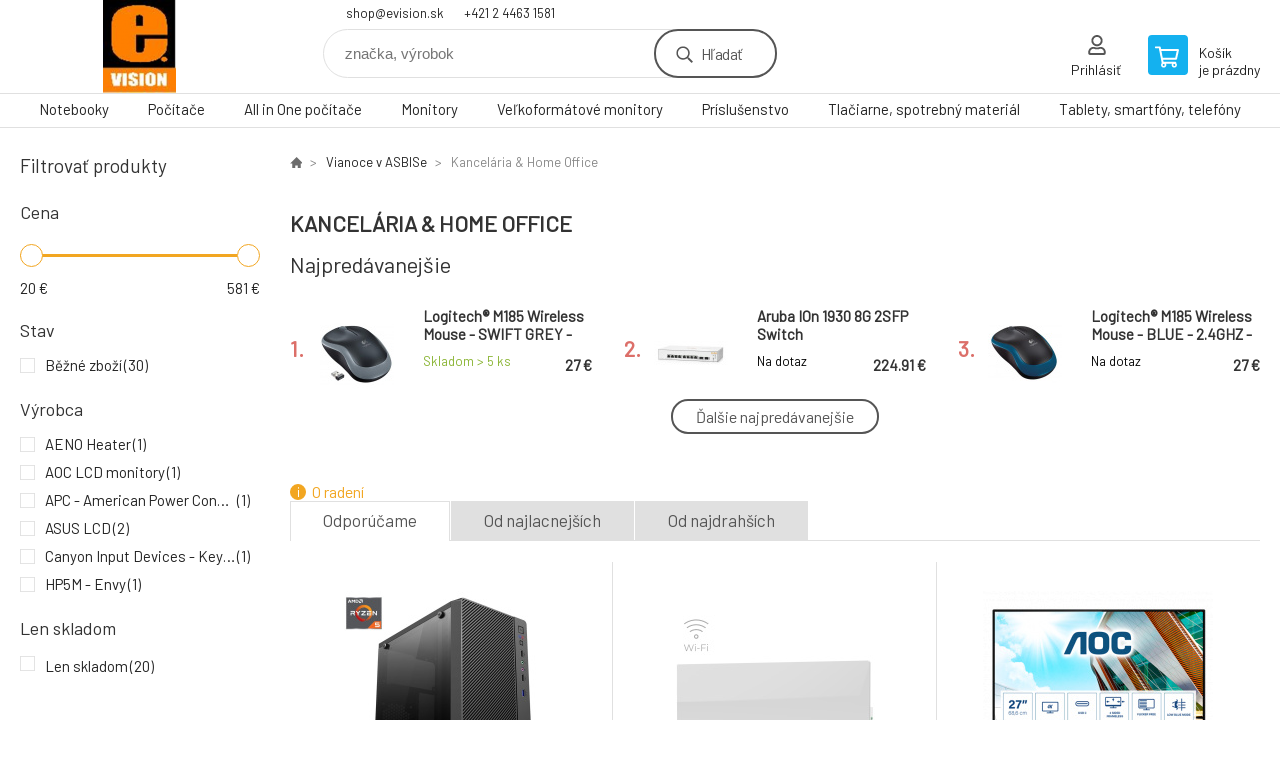

--- FILE ---
content_type: text/html; charset=utf-8
request_url: https://www.evision.sk/vianoce-v-asbise/kancelaria-home-office/
body_size: 31230
content:
<!DOCTYPE html><html lang="sk"><head prefix="og: http://ogp.me/ns# fb: http://ogp.me/ns/fb#"><meta name="author" content="EVISION - výpočtová a kancelárska technika" data-binargon="{&quot;fce&quot;:&quot;2&quot;, &quot;id&quot;:&quot;1990&quot;, &quot;menaId&quot;:&quot;1&quot;, &quot;menaName&quot;:&quot;€&quot;, &quot;languageCode&quot;:&quot;sk-SK&quot;, &quot;skindir&quot;:&quot;demoeshopkonfi&quot;, &quot;cmslang&quot;:&quot;1&quot;, &quot;langiso&quot;:&quot;sk&quot;, &quot;skinversion&quot;:1768396115, &quot;zemeProDoruceniISO&quot;:&quot;SK&quot;}"><meta name="robots" content="index, follow, max-snippet:-1, max-image-preview:large"><meta http-equiv="content-type" content="text/html; charset=utf-8"><meta property="og:url" content="https://www.evision.sk/vianoce-v-asbise/kancelaria-home-office/"/><meta property="og:site_name" content="https://www.evision.sk"/><meta property="og:description" content=""/><meta property="og:title" content="Kancelária & Home Office"/><link rel="alternate" href="https://www.evision.sk/vianoce-v-asbise/kancelaria-home-office/" hreflang="sk-SK" /><meta property="og:type" content="website"/><meta name="keywords" content="Kancelária & Home Office">
<meta name="audience" content="all">
<link rel="canonical" href="https://www.evision.sk/vianoce-v-asbise/kancelaria-home-office/"><link rel="shortcut icon" href="https://www.evision.sk/favicon.ico" type="image/x-icon">

			<link rel="preconnect" href="https://fonts.googleapis.com"><link rel="dns-prefetch" href="https://fonts.googleapis.com"><link rel="preconnect" href="https://i.binargon.cz"><link rel="dns-prefetch" href="https://i.binargon.cz"><meta name="viewport" content="width=device-width,initial-scale=1"><title>Kancelária &amp; Home Office - EVISION - výpočtová a kancelárska technika</title><link rel="stylesheet" href="/skin/version-1768396115/demoeshopkonfi/css-obecne.css" type="text/css"><link rel="stylesheet" href="https://www.evision.sk/skin/demoeshopkonfi/fancybox/jquery.fancybox.css" type="text/css" media="screen"><link href="https://fonts.googleapis.com/css?family=Barlow:wght@300;400;500;600;700&amp;display=swap&amp;subset=latin-ext" rel="stylesheet"><!--commonTemplates_head--><!--EO commonTemplates_head--></head><body class="cmsBody" data-ajax="0"><div class="mainContainer mainContainer--fce2"><header class="header header--default header--menu-enabled-true header--client-1"><div class="header__desktop"><div class="headerDefault"><a class="logo logo--custom logo--default" href="https://www.evision.sk/" title="EVISION - výpočtová a kancelárska technika" role="banner" style="background-image: url(https://www.evision.sk/imgcache/0/0/skin-demoeshopkonfi-logo-1_240_93_14704.png);">EVISION - výpočtová a kancelárska technika</a><section class="headerContact"><a class="headerContact__item headerContact__item--email" href="mailto:shop@evision.sk" rel="nofollow">shop@evision.sk</a><a class="headerContact__item headerContact__item--phone" href="tel:+421%202%204463%201581" rel="nofollow">+421 2 4463 1581</a></section><form class="search search--default" action="https://www.evision.sk/hladanie/" method="post" role="search" id="js-search-form"><div class="search__container search__container--default"><input type="hidden" name="send" value="1"><input type="hidden" name="listpos" value="0"><input class="search__input search__input--default" type="text" name="as_search" placeholder="značka, výrobok" autocomplete="off" id="js-search-input"><button class="search__button search__button--default" type="submit">Hľadať</button></div></form><section class="userMenu userMenu--default"><a class="userMenu__item userMenu__item--signin js-fancy" href="#commonUserDialog" rel="nofollow"><div class="userMenu__icon userMenu__icon--signin"></div><div class="userMenu__title">Prihlásiť</div></a></section><a class="cart cart--default" href="https://www.evision.sk/pokladna-sk/?objagree=0&amp;wtemp_krok=1" rel="nofollow"><div class="cart__icon cart__icon--cart"></div><div class="cart__text"><div class="cart__title">Košík</div><div class="cart__sum">je prázdny</div></div></a></div></div><div class="header__mobile"><section class="headerMobile"><a class="logo logo--custom logo--mobile" href="https://www.evision.sk/" title="EVISION - výpočtová a kancelárska technika" role="banner" style="background-image: url(https://www.evision.sk/imgcache/0/0/skin-demoeshopkonfi-logo-1_240_93_14704.png);">EVISION - výpočtová a kancelárska technika</a><form class="search search--mobile" action="https://www.evision.sk/hladanie/" method="post" role="search" id="js-search-form-mobile"><div class="search__container search__container--mobile"><input type="hidden" name="send" value="1"><input type="hidden" name="listpos" value="0"><input class="search__input search__input--mobile" type="text" name="as_search" placeholder="značka, výrobok" autocomplete="off" id="js-search-input-mobile"><button class="search__button search__button--mobile" type="submit">Hľadať</button></div></form><div class="headerMobile__searchButton js-search-toggle">Hľadať</div><a class="headerMobile__signInButton headerMobile__signInButton--signin js-fancy" href="#commonUserDialog"><div class="headerMobile__signInButton-icon"></div><div class="headerMobile__signInButton-title">Prihlásiť</div></a><a class="cart cart--mobile" href="https://www.evision.sk/pokladna-sk/?objagree=0&amp;wtemp_krok=1" rel="nofollow"><div class="cart__icon cart__icon--cart"></div><div class="cart__text"><div class="cart__title">Košík</div><div class="cart__sum">je prázdny</div></div></a><div class="headerMobile__menuButton" id="js-menu-button">Menu</div></section></div></header><nav class="menu"><div class="menu__container menu__container--visibleOnDesktop-true menu__container--textpagesOnly-false" id="js-menu"><div class="menu__items" id="js-menu-items"><span class="menu__item menu__item--eshop js-menu-item
                            " data-id="-2147483648"><a class="menu__link" href="https://www.evision.sk/notebooky/" title="Notebooky" data-id="-2147483648">Notebooky</a></span><span class="menu__item menu__item--eshop js-menu-item
                            " data-id="-2147483647"><a class="menu__link" href="https://www.evision.sk/pocitace/" title="Počítače" data-id="-2147483647">Počítače</a></span><span class="menu__item menu__item--eshop js-menu-item
                            " data-id="-2147483646"><a class="menu__link" href="https://www.evision.sk/all-in-one-pocitace/" title="All in One počítače" data-id="-2147483646">All in One počítače</a></span><span class="menu__item menu__item--eshop js-menu-item
                            " data-id="-2147483645"><a class="menu__link" href="https://www.evision.sk/monitory/" title="Monitory" data-id="-2147483645">Monitory</a></span><span class="menu__item menu__item--eshop js-menu-item
                            " data-id="-2147483644"><a class="menu__link" href="https://www.evision.sk/velkoformatove-monitory/" title="Veľkoformátové monitory" data-id="-2147483644">Veľkoformátové monitory</a></span><span class="menu__item menu__item--eshop js-menu-item
                            " data-id="-2147483643"><a class="menu__link" href="https://www.evision.sk/prislusenstvo/" title="Príslušenstvo" data-id="-2147483643">Príslušenstvo</a></span><span class="menu__item menu__item--eshop js-menu-item
                            " data-id="-2147483642"><a class="menu__link" href="https://www.evision.sk/tlaciarne-spotrebny-material/" title="Tlačiarne, spotrebný materiál" data-id="-2147483642">Tlačiarne, spotrebný materiál</a></span><span class="menu__item menu__item--eshop js-menu-item
                            " data-id="-2147483641"><a class="menu__link" href="https://www.evision.sk/tablety-smartfony-telefony/" title="Tablety, smartfóny, telefóny" data-id="-2147483641">Tablety, smartfóny, telefóny</a></span><span class="menu__item menu__item--eshop menu__item--hiddenOnDesktop js-menu-item
                            " data-id="-2147483640"><a class="menu__link" href="https://www.evision.sk/skenery/" title="Skenery" data-id="-2147483640">Skenery</a></span><span class="menu__item menu__item--eshop menu__item--hiddenOnDesktop js-menu-item
                            " data-id="-2147483639"><a class="menu__link" href="https://www.evision.sk/komponenty/" title="Komponenty" data-id="-2147483639">Komponenty</a></span><span class="menu__item menu__item--eshop menu__item--hiddenOnDesktop js-menu-item
                            " data-id="-2147483638"><a class="menu__link" href="https://www.evision.sk/periferie-k-pc/" title="Periférie k PC" data-id="-2147483638">Periférie k PC</a></span><span class="menu__item menu__item--eshop menu__item--hiddenOnDesktop js-menu-item
                            " data-id="-2147483637"><a class="menu__link" href="https://www.evision.sk/networking/" title="Networking" data-id="-2147483637">Networking</a></span><span class="menu__item menu__item--eshop menu__item--hiddenOnDesktop js-menu-item
                            " data-id="-2147483636"><a class="menu__link" href="https://www.evision.sk/softver/" title="Softvér" data-id="-2147483636">Softvér</a></span><span class="menu__item menu__item--eshop menu__item--hiddenOnDesktop js-menu-item
                            " data-id="-2147483635"><a class="menu__link" href="https://www.evision.sk/servery-storage/" title="Servery, storage" data-id="-2147483635">Servery, storage</a></span><span class="menu__item menu__item--eshop menu__item--hiddenOnDesktop js-menu-item
                            " data-id="-2147483634"><a class="menu__link" href="https://www.evision.sk/zalozne-zdroje-ochrany/" title="Záložné zdroje, ochrany" data-id="-2147483634">Záložné zdroje, ochrany</a></span><span class="menu__item menu__item--eshop menu__item--hiddenOnDesktop js-menu-item
                            " data-id="-2147483633"><a class="menu__link" href="https://www.evision.sk/gaming-herna-zona-a-vr/" title="Gaming - Herná zóna a VR" data-id="-2147483633">Gaming - Herná zóna a VR</a></span><span class="menu__item menu__item--eshop menu__item--hiddenOnDesktop js-menu-item
                            " data-id="-2147483632"><a class="menu__link" href="https://www.evision.sk/kancelarska-technika/" title="Kancelárska technika" data-id="-2147483632">Kancelárska technika</a></span><span class="menu__item menu__item--eshop menu__item--hiddenOnDesktop js-menu-item
                            " data-id="-2147483631"><a class="menu__link" href="https://www.evision.sk/elektronika/" title="Elektronika" data-id="-2147483631">Elektronika</a></span><span class="menu__item menu__item--eshop menu__item--hiddenOnDesktop js-menu-item
                            " data-id="-2147483630"><a class="menu__link" href="https://www.evision.sk/biela-technika/" title="Biela technika" data-id="-2147483630">Biela technika</a></span><span class="menu__item menu__item--eshop menu__item--hiddenOnDesktop js-menu-item
                            " data-id="-2147483629"><a class="menu__link" href="https://www.evision.sk/projektory-platna/" title="Projektory, plátna" data-id="-2147483629">Projektory, plátna</a></span><span class="menu__item menu__item--eshop menu__item--hiddenOnDesktop js-menu-item
                            " data-id="-2147483628"><a class="menu__link" href="https://www.evision.sk/interaktivne-tabule/" title="Interaktívne tabule" data-id="-2147483628">Interaktívne tabule</a></span><span class="menu__item menu__item--eshop menu__item--hiddenOnDesktop js-menu-item
                            " data-id="-2147483627"><a class="menu__link" href="https://www.evision.sk/kable-redukcie-adaptery/" title="Káble, redukcie, adaptéry" data-id="-2147483627">Káble, redukcie, adaptéry</a></span><span class="menu__item menu__item--eshop menu__item--hiddenOnDesktop js-menu-item
                            " data-id="-2147483626"><a class="menu__link" href="https://www.evision.sk/naradie/" title="Náradie" data-id="-2147483626">Náradie</a></span><span class="menu__item menu__item--eshop menu__item--hiddenOnDesktop js-menu-item
                            " data-id="-2147483625"><a class="menu__link" href="https://www.evision.sk/ostatne/" title="Ostatné" data-id="-2147483625">Ostatné</a></span><span class="menu__item menu__item--eshop menu__item--hiddenOnDesktop js-menu-item
                            " data-id="-2147483623"><a class="menu__link" href="https://www.evision.sk/akcie-14/" title="AKCIE" data-id="-2147483623">AKCIE</a></span><span class="menu__item menu__item--eshop menu__item--hiddenOnDesktop js-menu-item
                            " data-id="-2147483622"><a class="menu__link" href="https://www.evision.sk/black-friday/" title="Black Friday" data-id="-2147483622">Black Friday</a></span><span class="menu__item menu__item--eshop menu__item--selected menu__item--hiddenOnDesktop js-menu-item
                            " data-id="-2147483621"><a class="menu__link" href="https://www.evision.sk/vianoce-v-asbise/" title="Vianoce v ASBISe" data-id="-2147483621">Vianoce v ASBISe</a></span><span class="menu__item menu__item--eshop menu__item--hiddenOnDesktop js-menu-item
                            " data-id="-2147483620"><a class="menu__link" href="https://www.evision.sk/vianoce-v-asbise-1/" title="Vianoce v ASBISe" data-id="-2147483620">Vianoce v ASBISe</a></span><span class="menu__item menu__item--eshop menu__item--hiddenOnDesktop js-menu-item
                            " data-id="-2147483619"><a class="menu__link" href="https://www.evision.sk/elektromobilita/" title="Elektromobilita" data-id="-2147483619">Elektromobilita</a></span></div><div class="menu__user" id="js-user-menu-mobile"><section class="userMenu userMenu--default"><a class="userMenu__item userMenu__item--signin js-fancy" href="#commonUserDialog" rel="nofollow"><div class="userMenu__icon userMenu__icon--signin"></div><div class="userMenu__title">Prihlásiť</div></a></section></div><div class="menu__contact" id="js-contact-mobile"><section class="headerContact"><a class="headerContact__item headerContact__item--email" href="mailto:shop@evision.sk" rel="nofollow">shop@evision.sk</a><a class="headerContact__item headerContact__item--phone" href="tel:+421%202%204463%201581" rel="nofollow">+421 2 4463 1581</a></section></div></div></nav><section class="submenu js-submenu"><div class="submenu__container submenu__container--vertical-flow-thirdLevelColumns js-submenu-container" data-id="-2147483643"><div class="submenu__item"><a class="submenu__link" href="https://www.evision.sk/prislusenstvo/monitory/" title="Monitory"><div class="submenu__image"><img class="submenu__img" src="https://www.evision.sk/imgcache/1/8/publicdoc-hp-19b-g4-18-5-tn-1366x768-600-1-5ms-200cd-vga-hdmi-3-3-0-i634039_40_40_7515.jpg" alt="Monitory" loading="lazy"></div><span class="submenu__name">Monitory</span></a><div class="submenu__thirdLevel"><a class="submenu__linkRegular" href="https://www.evision.sk/prislusenstvo/monitory/cistiace-prostriedky/" title="Čistiace prostriedky">Čistiace prostriedky</a><a class="submenu__linkRegular" href="https://www.evision.sk/prislusenstvo/monitory/ostatne/" title="Ostatné">Ostatné</a><a class="submenu__linkRegular" href="https://www.evision.sk/prislusenstvo/monitory/predlzenie-zaruky/" title="Predĺženie záruky">Predĺženie záruky</a><a class="submenu__linkRegular" href="https://www.evision.sk/prislusenstvo/monitory/privatne-filtre/" title="Privátne filtre">Privátne filtre</a><a class="submenu__linkRegular" href="https://www.evision.sk/prislusenstvo/monitory/stojany-a-drziaky/" title="Stojany a držiaky">Stojany a držiaky</a></div></div><div class="submenu__item"><a class="submenu__link" href="https://www.evision.sk/prislusenstvo/notebooky/" title="Notebooky"><div class="submenu__image"><img class="submenu__img" src="https://www.evision.sk/imgcache/6/6/publicdoc-prestigio-smartbook-141-c7-ips-1366x768-2-4ghz-intel-4-128-gb-bt4-wifi-usb3-0-2-0-usb-c-hdd2-5-4800mah-0-3mpx-ig685455_40_40_26754.jpg" alt="Notebooky" loading="lazy"></div><span class="submenu__name">Notebooky</span></a><div class="submenu__thirdLevel"><a class="submenu__linkRegular" href="https://www.evision.sk/prislusenstvo/notebooky/ac-adaptery-a-napajacie-kable/" title="AC adaptéry a napájacie káble">AC adaptéry a napájacie káble</a><a class="submenu__linkRegular" href="https://www.evision.sk/prislusenstvo/notebooky/baterie/" title="Batérie">Batérie</a><a class="submenu__linkRegular" href="https://www.evision.sk/prislusenstvo/notebooky/bezpecnostne-zamky/" title="Bezpečnostné zámky">Bezpečnostné zámky</a><a class="submenu__linkRegular" href="https://www.evision.sk/prislusenstvo/notebooky/dokovacie-stanice-a-replikatory/" title="Dokovacie stanice a replikátory">Dokovacie stanice a replikátory</a><a class="submenu__linkRegular" href="https://www.evision.sk/prislusenstvo/notebooky/ostatne/" title="Ostatné">Ostatné</a><a class="submenu__linkRegular" href="https://www.evision.sk/prislusenstvo/notebooky/pamate/" title="Pamäte">Pamäte</a><a class="submenu__linkRegular" href="https://www.evision.sk/prislusenstvo/notebooky/podlozky-a-chladiace-podlozky/" title="Podložky a chladiace podložky">Podložky a chladiace podložky</a><a class="submenu__linkRegular" href="https://www.evision.sk/prislusenstvo/notebooky/privatne-filtre/" title="Privátne filtre">Privátne filtre</a><a class="submenu__linkRegular" href="https://www.evision.sk/prislusenstvo/notebooky/rozsirenia-zaruky/" title="Rozšírenia záruky">Rozšírenia záruky</a><a class="submenu__linkRegular" href="https://www.evision.sk/prislusenstvo/notebooky/tasky-a-obaly/" title="Tašky a obaly">Tašky a obaly</a></div></div><div class="submenu__item"><a class="submenu__link" href="https://www.evision.sk/prislusenstvo/pocitace/" title="Počítače"><div class="submenu__image"><img class="submenu__img" src="https://www.evision.sk/imgcache/4/d/publicdoc-hp-290-g4-mt-i3-10100-intel-uhd-630-4gb-hdd-1tb-dvdrw-w10pro-1-1-1-i636116_40_40_4286.jpg" alt="Počítače" loading="lazy"></div><span class="submenu__name">Počítače</span></a><div class="submenu__thirdLevel"><a class="submenu__linkRegular" href="https://www.evision.sk/prislusenstvo/pocitace/chladice-pre-procesory/" title="Chladiče pre procesory">Chladiče pre procesory</a><a class="submenu__linkRegular" href="https://www.evision.sk/prislusenstvo/pocitace/graficke-karty/" title="Grafické karty">Grafické karty</a><a class="submenu__linkRegular" href="https://www.evision.sk/prislusenstvo/pocitace/klavesnice-a-mysi/" title="Klávesnice a myši">Klávesnice a myši</a><a class="submenu__linkRegular" href="https://www.evision.sk/prislusenstvo/pocitace/mysi/" title="Myši">Myši</a><a class="submenu__linkRegular" href="https://www.evision.sk/prislusenstvo/pocitace/opticke-mechaniky/" title="Optické mechaniky">Optické mechaniky</a><a class="submenu__linkRegular" href="https://www.evision.sk/prislusenstvo/pocitace/ostatne/" title="Ostatné">Ostatné</a><a class="submenu__linkRegular" href="https://www.evision.sk/prislusenstvo/pocitace/pamate/" title="Pamäte">Pamäte</a><a class="submenu__linkRegular" href="https://www.evision.sk/prislusenstvo/pocitace/pevne-disky/" title="Pevné disky">Pevné disky</a><a class="submenu__linkRegular" href="https://www.evision.sk/prislusenstvo/pocitace/rozsirenia-zaruky/" title="Rozšírenia záruky">Rozšírenia záruky</a><a class="submenu__linkRegular" href="https://www.evision.sk/prislusenstvo/pocitace/ventilatory/" title="Ventilátory">Ventilátory</a></div></div></div><div class="submenu__container submenu__container--vertical-flow-thirdLevelColumns js-submenu-container" data-id="-2147483642"><div class="submenu__item"><a class="submenu__link" href="https://www.evision.sk/tlaciarne-spotrebny-material/multifunkcne-tlaciarne/" title="Multifunkčné tlačiarne"><div class="submenu__image"><img class="submenu__img" src="https://www.evision.sk/imgcache/1/7/publicdoc-hp-envy-inspire-7921e-all-in-one-printer-i686790_40_40_6785.jpg" alt="Multifunkčné tlačiarne" loading="lazy"></div><span class="submenu__name">Multifunkčné tlačiarne</span></a><div class="submenu__thirdLevel"><a class="submenu__linkRegular" href="https://www.evision.sk/tlaciarne-spotrebny-material/multifunkcne-tlaciarne/atramentove/" title="Atramentové">Atramentové</a><a class="submenu__linkRegular" href="https://www.evision.sk/tlaciarne-spotrebny-material/multifunkcne-tlaciarne/laserove/" title="Laserové">Laserové</a><a class="submenu__linkRegular" href="https://www.evision.sk/tlaciarne-spotrebny-material/multifunkcne-tlaciarne/tankove/" title="Tankové">Tankové</a></div></div><div class="submenu__item"><a class="submenu__link" href="https://www.evision.sk/tlaciarne-spotrebny-material/prislusenstvo/" title="Príslušenstvo"><div class="submenu__image"><img class="submenu__img" src="https://www.evision.sk/imgcache/c/7/publicdoc-brother-odpadova-nadoba-pre-hl-l32xx-dcp-l35xx-mfc-l37xx-i562483_40_40_24909.jpg" alt="Príslušenstvo" loading="lazy"></div><span class="submenu__name">Príslušenstvo</span></a><div class="submenu__thirdLevel"><a class="submenu__linkRegular" href="https://www.evision.sk/tlaciarne-spotrebny-material/prislusenstvo/ostatne/" title="Ostatné">Ostatné</a><a class="submenu__linkRegular" href="https://www.evision.sk/tlaciarne-spotrebny-material/prislusenstvo/printservery/" title="Printservery">Printservery</a><a class="submenu__linkRegular" href="https://www.evision.sk/tlaciarne-spotrebny-material/prislusenstvo/rozsirenia-zaruky/" title="Rozšírenia záruky">Rozšírenia záruky</a></div></div><div class="submenu__item"><a class="submenu__link" href="https://www.evision.sk/tlaciarne-spotrebny-material/spotrebny-material/" title="Spotrebný materiál"><div class="submenu__image"><img class="submenu__img" src="https://www.evision.sk/imgcache/b/9/publicdoc-hp-364-yellow-inkjet-print-cartridge-i612079_40_40_8510.jpg" alt="Spotrebný materiál" loading="lazy"></div><span class="submenu__name">Spotrebný materiál</span></a><div class="submenu__thirdLevel"><a class="submenu__linkRegular" href="https://www.evision.sk/tlaciarne-spotrebny-material/spotrebny-material/atramenty/" title="Atramenty">Atramenty</a><a class="submenu__linkRegular" href="https://www.evision.sk/tlaciarne-spotrebny-material/spotrebny-material/filamenty-pre-3d-tlaciarne/" title="Filamenty pre 3D tlačiarne">Filamenty pre 3D tlačiarne</a><a class="submenu__linkRegular" href="https://www.evision.sk/tlaciarne-spotrebny-material/spotrebny-material/ostatne/" title="Ostatné">Ostatné</a><a class="submenu__linkRegular" href="https://www.evision.sk/tlaciarne-spotrebny-material/spotrebny-material/papier/" title="Papier">Papier</a><a class="submenu__linkRegular" href="https://www.evision.sk/tlaciarne-spotrebny-material/spotrebny-material/pasky-do-ihlickovych-tlaciarni/" title="Pásky do ihličkových tlačiarní">Pásky do ihličkových tlačiarní</a><a class="submenu__linkRegular" href="https://www.evision.sk/tlaciarne-spotrebny-material/spotrebny-material/pasky-do-tlaciarni-stitkov/" title="Pásky do tlačiarní štítkov">Pásky do tlačiarní štítkov</a><a class="submenu__linkRegular" href="https://www.evision.sk/tlaciarne-spotrebny-material/spotrebny-material/tonery/" title="Tonery">Tonery</a><a class="submenu__linkRegular" href="https://www.evision.sk/tlaciarne-spotrebny-material/spotrebny-material/zobrazovacie-valce/" title="Zobrazovacie valce">Zobrazovacie valce</a></div></div><div class="submenu__item"><a class="submenu__link" href="https://www.evision.sk/tlaciarne-spotrebny-material/tlaciarne-bez-skenera/" title="Tlačiarne (bez skenera)"><div class="submenu__image"><img class="submenu__img" src="https://www.evision.sk/imgcache/2/9/publicdoc-brother-hl-1110e-a4-mono-laser-usb-i348202-1_40_40_8192.jpg" alt="Tlačiarne (bez skenera)" loading="lazy"></div><span class="submenu__name">Tlačiarne (bez skenera)</span></a><div class="submenu__thirdLevel"><a class="submenu__linkRegular" href="https://www.evision.sk/tlaciarne-spotrebny-material/tlaciarne-bez-skenera/atramentove/" title="Atramentové">Atramentové</a><a class="submenu__linkRegular" href="https://www.evision.sk/tlaciarne-spotrebny-material/tlaciarne-bez-skenera/ihlickove/" title="Ihličkové">Ihličkové</a><a class="submenu__linkRegular" href="https://www.evision.sk/tlaciarne-spotrebny-material/tlaciarne-bez-skenera/laserove/" title="Laserové">Laserové</a><a class="submenu__linkRegular" href="https://www.evision.sk/tlaciarne-spotrebny-material/tlaciarne-bez-skenera/pokladnicne/" title="Pokladničné">Pokladničné</a><a class="submenu__linkRegular" href="https://www.evision.sk/tlaciarne-spotrebny-material/tlaciarne-bez-skenera/stitkov/" title="Štítkov">Štítkov</a><a class="submenu__linkRegular" href="https://www.evision.sk/tlaciarne-spotrebny-material/tlaciarne-bez-skenera/tankove/" title="Tankové">Tankové</a></div></div><div class="submenu__item"><a class="submenu__link" href="https://www.evision.sk/tlaciarne-spotrebny-material/velkoformatove-tlaciarne/" title="Veľkoformátové tlačiarne"><div class="submenu__image"><img class="submenu__img" src="https://www.evision.sk/imgcache/b/d/publicdoc-epson-surecolor-sc-t3100n-24-w-o-stand-i552825_40_40_4593.jpg" alt="Veľkoformátové tlačiarne" loading="lazy"></div><span class="submenu__name">Veľkoformátové tlačiarne</span></a></div></div><div class="submenu__container submenu__container--vertical-flow-thirdLevelColumns js-submenu-container" data-id="-2147483641"><div class="submenu__item"><a class="submenu__link" href="https://www.evision.sk/tablety-smartfony-telefony/prislusenstvo/" title="Príslušenstvo"><div class="submenu__image"><img class="submenu__img" src="https://www.evision.sk/imgcache/c/3/publicdoc-tp-link-3530500841-48vdc-0-5a-i574097_40_40_5679.jpg" alt="Príslušenstvo" loading="lazy"></div><span class="submenu__name">Príslušenstvo</span></a><div class="submenu__thirdLevel"><a class="submenu__linkRegular" href="https://www.evision.sk/tablety-smartfony-telefony/prislusenstvo/ac-adaptery-a-nabijacky/" title="AC adaptéry a nabíjačky">AC adaptéry a nabíjačky</a><a class="submenu__linkRegular" href="https://www.evision.sk/tablety-smartfony-telefony/prislusenstvo/auto-adaptery/" title="Auto adaptéry">Auto adaptéry</a><a class="submenu__linkRegular" href="https://www.evision.sk/tablety-smartfony-telefony/prislusenstvo/baterie-a-power-banky/" title="Batérie a power banky">Batérie a power banky</a><a class="submenu__linkRegular" href="https://www.evision.sk/tablety-smartfony-telefony/prislusenstvo/cistiace-sady/" title="Čistiace sady">Čistiace sady</a><a class="submenu__linkRegular" href="https://www.evision.sk/tablety-smartfony-telefony/prislusenstvo/dokovacie-stanice/" title="Dokovacie stanice">Dokovacie stanice</a><a class="submenu__linkRegular" href="https://www.evision.sk/tablety-smartfony-telefony/prislusenstvo/hands-free-a-sluchadla/" title="Hands free a slúchadla">Hands free a slúchadla</a><a class="submenu__linkRegular" href="https://www.evision.sk/tablety-smartfony-telefony/prislusenstvo/klavesnice/" title="Klávesnice">Klávesnice</a><a class="submenu__linkRegular" href="https://www.evision.sk/tablety-smartfony-telefony/prislusenstvo/obaly-puzdra-kryty/" title="Obaly, puzdrá, kryty">Obaly, puzdrá, kryty</a><a class="submenu__linkRegular" href="https://www.evision.sk/tablety-smartfony-telefony/prislusenstvo/ochranne-folie/" title="Ochranné fólie">Ochranné fólie</a><a class="submenu__linkRegular" href="https://www.evision.sk/tablety-smartfony-telefony/prislusenstvo/ostatne/" title="Ostatné">Ostatné</a><a class="submenu__linkRegular" href="https://www.evision.sk/tablety-smartfony-telefony/prislusenstvo/pamatove-karty/" title="Pamäťové karty">Pamäťové karty</a><a class="submenu__linkRegular" href="https://www.evision.sk/tablety-smartfony-telefony/prislusenstvo/rozsirenia-zaruky/" title="Rozšírenia záruky">Rozšírenia záruky</a><a class="submenu__linkRegular" href="https://www.evision.sk/tablety-smartfony-telefony/prislusenstvo/stojany-a-drziaky/" title="Stojany a držiaky">Stojany a držiaky</a><a class="submenu__linkRegular" href="https://www.evision.sk/tablety-smartfony-telefony/prislusenstvo/stylusy/" title="Stylusy">Stylusy</a><a class="submenu__linkRegular" href="https://www.evision.sk/tablety-smartfony-telefony/prislusenstvo/usb-kluce/" title="USB kľúče">USB kľúče</a></div></div><div class="submenu__item"><a class="submenu__link" href="https://www.evision.sk/tablety-smartfony-telefony/smartfony/" title="Smartfóny"><div class="submenu__image"><img class="submenu__img" src="https://www.evision.sk/imgcache/9/b/publicdoc-samsung-galaxy-a12-32gb-lte-dual-sim-cierny-i678434_40_40_7278.jpg" alt="Smartfóny" loading="lazy"></div><span class="submenu__name">Smartfóny</span></a><div class="submenu__thirdLevel"><a class="submenu__linkRegular" href="https://www.evision.sk/tablety-smartfony-telefony/smartfony/android/" title="Android">Android</a><a class="submenu__linkRegular" href="https://www.evision.sk/tablety-smartfony-telefony/smartfony/ios/" title="iOS">iOS</a></div></div><div class="submenu__item"><a class="submenu__link" href="https://www.evision.sk/tablety-smartfony-telefony/tablety/" title="Tablety"><div class="submenu__image"><img class="submenu__img" src="https://www.evision.sk/imgcache/d/1/publicdoc-prestigio-seed-a7-7-600x1024-ips-android-10-0-go-quad-core-1-3ghz-16gb-2mp-3g-sim-call-function-3000mah-i679649_40_40_14416.jpg" alt="Tablety" loading="lazy"></div><span class="submenu__name">Tablety</span></a><div class="submenu__thirdLevel"><a class="submenu__linkRegular" href="https://www.evision.sk/tablety-smartfony-telefony/tablety/3g/" title="3G">3G</a><a class="submenu__linkRegular" href="https://www.evision.sk/tablety-smartfony-telefony/tablety/android/" title="Android">Android</a><a class="submenu__linkRegular" href="https://www.evision.sk/tablety-smartfony-telefony/tablety/ios/" title="iOS">iOS</a><a class="submenu__linkRegular" href="https://www.evision.sk/tablety-smartfony-telefony/tablety/lte-4g/" title="LTE ( 4G)">LTE ( 4G)</a></div></div></div><div class="submenu__container submenu__container--vertical-flow-thirdLevelColumns js-submenu-container" data-id="-2147483640"><div class="submenu__item"><a class="submenu__link" href="https://www.evision.sk/skenery/ploche/" title="Ploché"><div class="submenu__image"><img class="submenu__img" src="https://www.evision.sk/imgcache/4/0/publicdoc-epson-skener-perfection-v600-photo-a4-6400dpi-usb-i113068_40_40_8192.jpg" alt="Ploché" loading="lazy"></div><span class="submenu__name">Ploché</span></a></div><div class="submenu__item"><a class="submenu__link" href="https://www.evision.sk/skenery/prechodne/" title="Prechodné"><div class="submenu__image"><img class="submenu__img" src="https://www.evision.sk/imgcache/8/7/publicdoc-epson-skener-workforce-es-60w-a4-prenosny-usb-wifi-i575529_40_40_5692.jpg" alt="Prechodné" loading="lazy"></div><span class="submenu__name">Prechodné</span></a></div><div class="submenu__item"><a class="submenu__link" href="https://www.evision.sk/skenery/prislusenstvo/" title="Príslušenstvo"><div class="submenu__image"><img class="submenu__img" src="https://www.evision.sk/imgcache/f/a/publicdoc-readyrails-sliding-rails-kit-i321016_40_40_4735.jpg" alt="Príslušenstvo" loading="lazy"></div><span class="submenu__name">Príslušenstvo</span></a></div></div><div class="submenu__container submenu__container--vertical-flow-thirdLevelColumns js-submenu-container" data-id="-2147483639"><div class="submenu__item"><a class="submenu__link" href="https://www.evision.sk/komponenty/chladenie/" title="Chladenie"><div class="submenu__image"></div><span class="submenu__name">Chladenie</span></a><div class="submenu__thirdLevel"><a class="submenu__linkRegular" href="https://www.evision.sk/komponenty/chladenie/chladice-na-procesory/" title="Chladiče na procesory">Chladiče na procesory</a><a class="submenu__linkRegular" href="https://www.evision.sk/komponenty/chladenie/ventilatory/" title="Ventilátory">Ventilátory</a></div></div><div class="submenu__item"><a class="submenu__link" href="https://www.evision.sk/komponenty/opticke-mechaniky/" title="Optické mechaniky"><div class="submenu__image"><img class="submenu__img" src="https://www.evision.sk/imgcache/3/1/publicdoc-asus-dvd-rw-drw-24d5mt-24x-dvd-m-disc-sata-cierna-bulk-i334575_40_40_4120.jpg" alt="Optické mechaniky" loading="lazy"></div><span class="submenu__name">Optické mechaniky</span></a><div class="submenu__thirdLevel"><a class="submenu__linkRegular" href="https://www.evision.sk/komponenty/opticke-mechaniky/blu-ray/" title="BLU-RAY">BLU-RAY</a><a class="submenu__linkRegular" href="https://www.evision.sk/komponenty/opticke-mechaniky/dvd-rw/" title="DVD RW">DVD RW</a></div></div><div class="submenu__item"><a class="submenu__link" href="https://www.evision.sk/komponenty/pamate/" title="Pamäte"><div class="submenu__image"><img class="submenu__img" src="https://www.evision.sk/imgcache/a/0/publicdoc-ddr-4-4-gb-2666mhz-sodimm-cl19-kingston-1-2v-i574352_40_40_7658.jpg" alt="Pamäte" loading="lazy"></div><span class="submenu__name">Pamäte</span></a><div class="submenu__thirdLevel"><a class="submenu__linkRegular" href="https://www.evision.sk/komponenty/pamate/ddr3-pre-notebooky/" title="DDR3 pre notebooky">DDR3 pre notebooky</a><a class="submenu__linkRegular" href="https://www.evision.sk/komponenty/pamate/ddr4-pre-notebooky/" title="DDR4 pre notebooky">DDR4 pre notebooky</a><a class="submenu__linkRegular" href="https://www.evision.sk/komponenty/pamate/pre-desktopy/" title="Pre desktopy">Pre desktopy</a><a class="submenu__linkRegular" href="https://www.evision.sk/komponenty/pamate/pre-notebooky/" title="Pre notebooky">Pre notebooky</a><a class="submenu__linkRegular" href="https://www.evision.sk/komponenty/pamate/pre-servery/" title="Pre servery">Pre servery</a></div></div><div class="submenu__item"><a class="submenu__link" href="https://www.evision.sk/komponenty/pevne-disky/" title="Pevné disky"><div class="submenu__image"><img class="submenu__img" src="https://www.evision.sk/imgcache/7/2/publicdoc-toshiba-hdd-mobile-l200-500gb-5400rpm-8-mb-sata-3gb-s-2-5-slim-i563225_40_40_10379.jpg" alt="Pevné disky" loading="lazy"></div><span class="submenu__name">Pevné disky</span></a><div class="submenu__thirdLevel"><a class="submenu__linkRegular" href="https://www.evision.sk/komponenty/pevne-disky/hdd/" title="HDD">HDD</a><a class="submenu__linkRegular" href="https://www.evision.sk/komponenty/pevne-disky/prislusenstvo/" title="Príslušenstvo">Príslušenstvo</a><a class="submenu__linkRegular" href="https://www.evision.sk/komponenty/pevne-disky/ssd/" title="SSD">SSD</a></div></div><div class="submenu__item"><a class="submenu__link" href="https://www.evision.sk/komponenty/procesory/" title="Procesory"><div class="submenu__image"><img class="submenu__img" src="https://www.evision.sk/imgcache/5/6/publicdoc-intel-core-i3-9100-processor-3-60ghz-6mb-lga1151-uhd-graphics-630-box-s-chladicom-i615781-1_40_40_13317.jpg" alt="Procesory" loading="lazy"></div><span class="submenu__name">Procesory</span></a><div class="submenu__thirdLevel"><a class="submenu__linkRegular" href="https://www.evision.sk/komponenty/procesory/amd/" title="AMD">AMD</a><a class="submenu__linkRegular" href="https://www.evision.sk/komponenty/procesory/intel/" title="Intel">Intel</a><a class="submenu__linkRegular" href="https://www.evision.sk/komponenty/procesory/pre-desktopy/" title="Pre desktopy">Pre desktopy</a><a class="submenu__linkRegular" href="https://www.evision.sk/komponenty/procesory/pre-servery/" title="Pre servery">Pre servery</a><a class="submenu__linkRegular" href="https://www.evision.sk/komponenty/procesory/prislusenstvo/" title="Príslušenstvo">Príslušenstvo</a></div></div><div class="submenu__item"><a class="submenu__link" href="https://www.evision.sk/komponenty/radice-a-rozsirujuce-karty/" title="Radiče a rozširujúce karty"><div class="submenu__image"><img class="submenu__img" src="https://www.evision.sk/imgcache/e/8/publicdoc-karta-4x-usb-3-2-gen-1-pcie-i652876_40_40_4405.jpg" alt="Radiče a rozširujúce karty" loading="lazy"></div><span class="submenu__name">Radiče a rozširujúce karty</span></a><div class="submenu__thirdLevel"><a class="submenu__linkRegular" href="https://www.evision.sk/komponenty/radice-a-rozsirujuce-karty/battery-backup-unit/" title="Battery Backup Unit">Battery Backup Unit</a><a class="submenu__linkRegular" href="https://www.evision.sk/komponenty/radice-a-rozsirujuce-karty/fiber-channel/" title="Fiber Channel">Fiber Channel</a><a class="submenu__linkRegular" href="https://www.evision.sk/komponenty/radice-a-rozsirujuce-karty/ostatne/" title="Ostatné">Ostatné</a><a class="submenu__linkRegular" href="https://www.evision.sk/komponenty/radice-a-rozsirujuce-karty/sas-sata-radice/" title="SAS - SATA radiče">SAS - SATA radiče</a><a class="submenu__linkRegular" href="https://www.evision.sk/komponenty/radice-a-rozsirujuce-karty/scsi-radice/" title="SCSI radiče">SCSI radiče</a><a class="submenu__linkRegular" href="https://www.evision.sk/komponenty/radice-a-rozsirujuce-karty/usb-radice/" title="USB radiče">USB radiče</a></div></div><div class="submenu__item"><a class="submenu__link" href="https://www.evision.sk/komponenty/skrinky/" title="Skrinky"><div class="submenu__image"><img class="submenu__img" src="https://www.evision.sk/imgcache/4/6/publicdoc-1stcool-jazz-2-skrinka-atx-blue-fan-usb3-0-cierna-i564030_40_40_6827.jpg" alt="Skrinky" loading="lazy"></div><span class="submenu__name">Skrinky</span></a><div class="submenu__thirdLevel"><a class="submenu__linkRegular" href="https://www.evision.sk/komponenty/skrinky/atx/" title="ATX">ATX</a><a class="submenu__linkRegular" href="https://www.evision.sk/komponenty/skrinky/matx/" title="mATX">mATX</a><a class="submenu__linkRegular" href="https://www.evision.sk/komponenty/skrinky/prislusenstvo/" title="Príslušenstvo">Príslušenstvo</a><a class="submenu__linkRegular" href="https://www.evision.sk/komponenty/skrinky/server-high-end/" title="Server &amp; High-end">Server &amp; High-end</a><a class="submenu__linkRegular" href="https://www.evision.sk/komponenty/skrinky/sff-mini-itx/" title="SFF - mini ITX">SFF - mini ITX</a></div></div><div class="submenu__item"><a class="submenu__link" href="https://www.evision.sk/komponenty/vga-karty/" title="VGA karty"><div class="submenu__image"><img class="submenu__img" src="https://www.evision.sk/imgcache/9/3/publicdoc-asus-tuf-gtx1650-o4g-gaming-4gb-128-bit-gddr5-dvi-hdmi-dp-i646091_40_40_8967.jpg" alt="VGA karty" loading="lazy"></div><span class="submenu__name">VGA karty</span></a><div class="submenu__thirdLevel"><a class="submenu__linkRegular" href="https://www.evision.sk/komponenty/vga-karty/hracske/" title="Hráčske">Hráčske</a><a class="submenu__linkRegular" href="https://www.evision.sk/komponenty/vga-karty/kancelarske/" title="Kancelárske">Kancelárske</a><a class="submenu__linkRegular" href="https://www.evision.sk/komponenty/vga-karty/prislusenstvo/" title="Príslušenstvo">Príslušenstvo</a><a class="submenu__linkRegular" href="https://www.evision.sk/komponenty/vga-karty/profesionalne/" title="Profesionálne">Profesionálne</a></div></div><div class="submenu__item"><a class="submenu__link" href="https://www.evision.sk/komponenty/zakladne-dosky/" title="Základné dosky"><div class="submenu__image"><img class="submenu__img" src="https://www.evision.sk/imgcache/d/c/publicdoc-asus-prime-h310m-r-r2-0-soc-1151-h310-ddr4-matx-d-sub-dvi-hdmi-i566290-1_40_40_6894.jpg" alt="Základné dosky" loading="lazy"></div><span class="submenu__name">Základné dosky</span></a><div class="submenu__thirdLevel"><a class="submenu__linkRegular" href="https://www.evision.sk/komponenty/zakladne-dosky/pre-desktopy/" title="Pre desktopy">Pre desktopy</a><a class="submenu__linkRegular" href="https://www.evision.sk/komponenty/zakladne-dosky/pre-servery-a-workstation/" title="Pre servery a workstation">Pre servery a workstation</a><a class="submenu__linkRegular" href="https://www.evision.sk/komponenty/zakladne-dosky/prislusenstvo/" title="Príslušenstvo">Príslušenstvo</a></div></div><div class="submenu__item"><a class="submenu__link" href="https://www.evision.sk/komponenty/zdroje/" title="Zdroje"><div class="submenu__image"><img class="submenu__img" src="https://www.evision.sk/imgcache/a/2/publicdoc-zdroj-600w-eco-87-atx-600wa-14-85-87-apfc-ucinnost-87-14cm-vent-bulk-i287330_40_40_8192.jpg" alt="Zdroje" loading="lazy"></div><span class="submenu__name">Zdroje</span></a><div class="submenu__thirdLevel"><a class="submenu__linkRegular" href="https://www.evision.sk/komponenty/zdroje/atx/" title="ATX">ATX</a><a class="submenu__linkRegular" href="https://www.evision.sk/komponenty/zdroje/externe/" title="Externé">Externé</a><a class="submenu__linkRegular" href="https://www.evision.sk/komponenty/zdroje/ostatne/" title="Ostatné">Ostatné</a><a class="submenu__linkRegular" href="https://www.evision.sk/komponenty/zdroje/sfx/" title="SFX">SFX</a><a class="submenu__linkRegular" href="https://www.evision.sk/komponenty/zdroje/tfx/" title="TFX">TFX</a></div></div><div class="submenu__item"><a class="submenu__link" href="https://www.evision.sk/komponenty/zvukove-karty/" title="Zvukové karty"><div class="submenu__image"><img class="submenu__img" src="https://www.evision.sk/imgcache/0/7/publicdoc-creative-sound-blaster-audigy-fx-5-1-zvukova-karta-pcie-interna-i543841_40_40_33730.jpg" alt="Zvukové karty" loading="lazy"></div><span class="submenu__name">Zvukové karty</span></a><div class="submenu__thirdLevel"><a class="submenu__linkRegular" href="https://www.evision.sk/komponenty/zvukove-karty/externe/" title="Externé">Externé</a><a class="submenu__linkRegular" href="https://www.evision.sk/komponenty/zvukove-karty/interne/" title="Interné">Interné</a></div></div></div><div class="submenu__container submenu__container--vertical-flow-thirdLevelColumns js-submenu-container" data-id="-2147483638"><div class="submenu__item"><a class="submenu__link" href="https://www.evision.sk/periferie-k-pc/citacky-kariet/" title="Čítačky kariet"><div class="submenu__image"><img class="submenu__img" src="https://www.evision.sk/imgcache/4/5/publicdoc-kingston-usb-3-0-superspeed-all-in-one-media-card-reader-gen-4-i276249_40_40_8192.jpg" alt="Čítačky kariet" loading="lazy"></div><span class="submenu__name">Čítačky kariet</span></a></div><div class="submenu__item"><a class="submenu__link" href="https://www.evision.sk/periferie-k-pc/externe-disky/" title="Externé disky"><div class="submenu__image"><img class="submenu__img" src="https://www.evision.sk/imgcache/5/3/publicdoc-wd-elements-portable-2-5-externy-hdd-1-tb-usb-3-0-cierny-i414387_40_40_4352.jpg" alt="Externé disky" loading="lazy"></div><span class="submenu__name">Externé disky</span></a></div><div class="submenu__item"><a class="submenu__link" href="https://www.evision.sk/periferie-k-pc/herne-ovladace/" title="Herné ovládače"><div class="submenu__image"><img class="submenu__img" src="https://www.evision.sk/imgcache/d/a/publicdoc-canyon-cnd-gpw3-gamepad-4v1-pre-pc-android-ps3-nintendo-switch-bezdrotovy-motion-senzor-usb-c-nabijaci-kabel-i617694_40_40_6454.jpg" alt="Herné ovládače" loading="lazy"></div><span class="submenu__name">Herné ovládače</span></a></div><div class="submenu__item"><a class="submenu__link" href="https://www.evision.sk/periferie-k-pc/klavesnice-a-mysi/" title="Klávesnice a myši"><div class="submenu__image"><img class="submenu__img" src="https://www.evision.sk/imgcache/a/7/publicdoc-canyon-cns-hsetw02-uk-us-wireless-bezdrotove-combo-multimed-klavesnica-opt-mys-800-1200-1600-dpi-ciern-i674161_40_40_6664.jpg" alt="Klávesnice a myši" loading="lazy"></div><span class="submenu__name">Klávesnice a myši</span></a><div class="submenu__thirdLevel"><a class="submenu__linkRegular" href="https://www.evision.sk/periferie-k-pc/klavesnice-a-mysi/klavesnice/" title="Klávesnice">Klávesnice</a><a class="submenu__linkRegular" href="https://www.evision.sk/periferie-k-pc/klavesnice-a-mysi/mysi/" title="Myši">Myši</a><a class="submenu__linkRegular" href="https://www.evision.sk/periferie-k-pc/klavesnice-a-mysi/podlozky-pod-mys-a-opierky-zapastia/" title="Podložky pod myš a opierky zápästia">Podložky pod myš a opierky zápästia</a><a class="submenu__linkRegular" href="https://www.evision.sk/periferie-k-pc/klavesnice-a-mysi/sety/" title="Sety">Sety</a></div></div><div class="submenu__item"><a class="submenu__link" href="https://www.evision.sk/periferie-k-pc/mikrofony/" title="Mikrofóny"><div class="submenu__image"><img class="submenu__img" src="https://www.evision.sk/imgcache/f/d/publicdoc-gembird-mikrofon-3-5-mm-jack-s-drziakom-a-stojanom-vsesmerovy-kondenzatorovy-i620859_40_40_5333.jpg" alt="Mikrofóny" loading="lazy"></div><span class="submenu__name">Mikrofóny</span></a></div><div class="submenu__item"><a class="submenu__link" href="https://www.evision.sk/periferie-k-pc/pamatove-karty/" title="Pamäťové karty"><div class="submenu__image"><img class="submenu__img" src="https://www.evision.sk/imgcache/1/b/publicdoc-32-gb-microsdhc-karta-kingston-canvas-select-plus-class-10-r-w-100mb-s-bez-adaptera-i610825-1_40_40_10584.jpg" alt="Pamäťové karty" loading="lazy"></div><span class="submenu__name">Pamäťové karty</span></a></div><div class="submenu__item"><a class="submenu__link" href="https://www.evision.sk/periferie-k-pc/reproduktory-docking-stations/" title="Reproduktory, docking stations"><div class="submenu__image"><img class="submenu__img" src="https://www.evision.sk/imgcache/8/c/publicdoc-logitech-z313-speaker-system-3-5mm-stereo-reproduktory-i230019_40_40_8192.jpg" alt="Reproduktory, docking stations" loading="lazy"></div><span class="submenu__name">Reproduktory, docking stations</span></a><div class="submenu__thirdLevel"><a class="submenu__linkRegular" href="https://www.evision.sk/periferie-k-pc/reproduktory-docking-stations/2-0/" title="2.0">2.0</a><a class="submenu__linkRegular" href="https://www.evision.sk/periferie-k-pc/reproduktory-docking-stations/2-1/" title="2.1">2.1</a><a class="submenu__linkRegular" href="https://www.evision.sk/periferie-k-pc/reproduktory-docking-stations/5-1/" title="5.1">5.1</a><a class="submenu__linkRegular" href="https://www.evision.sk/periferie-k-pc/reproduktory-docking-stations/7-1/" title="7.1">7.1</a><a class="submenu__linkRegular" href="https://www.evision.sk/periferie-k-pc/reproduktory-docking-stations/bezdrotove-bluetooth/" title="Bezdrôtové, bluetooth">Bezdrôtové, bluetooth</a><a class="submenu__linkRegular" href="https://www.evision.sk/periferie-k-pc/reproduktory-docking-stations/kompaktne/" title="Kompaktné">Kompaktné</a><a class="submenu__linkRegular" href="https://www.evision.sk/periferie-k-pc/reproduktory-docking-stations/s-dokovacim-konektorom/" title="S dokovacím konektorom">S dokovacím konektorom</a></div></div><div class="submenu__item"><a class="submenu__link" href="https://www.evision.sk/periferie-k-pc/sluchadla-headsety/" title="Slúchadlá, headsety"><div class="submenu__image"><img class="submenu__img" src="https://www.evision.sk/imgcache/f/3/publicdoc-gembird-stereo-headset-s-mikrofonom-2-x-3-5-mm-minijack-cierny-i632553_40_40_5152.jpg" alt="Slúchadlá, headsety" loading="lazy"></div><span class="submenu__name">Slúchadlá, headsety</span></a><div class="submenu__thirdLevel"><a class="submenu__linkRegular" href="https://www.evision.sk/periferie-k-pc/sluchadla-headsety/bezdrotove/" title="Bezdrôtové">Bezdrôtové</a><a class="submenu__linkRegular" href="https://www.evision.sk/periferie-k-pc/sluchadla-headsety/drotove/" title="Drôtové">Drôtové</a><a class="submenu__linkRegular" href="https://www.evision.sk/periferie-k-pc/sluchadla-headsety/handsfree/" title="Handsfree">Handsfree</a><a class="submenu__linkRegular" href="https://www.evision.sk/periferie-k-pc/sluchadla-headsety/hi-fi/" title="Hi-Fi">Hi-Fi</a><a class="submenu__linkRegular" href="https://www.evision.sk/periferie-k-pc/sluchadla-headsety/s-mikrofonom/" title="S mikrofónom">S mikrofónom</a><a class="submenu__linkRegular" href="https://www.evision.sk/periferie-k-pc/sluchadla-headsety/stuple-do-usi/" title="Štuple do uší">Štuple do uší</a></div></div><div class="submenu__item"><a class="submenu__link" href="https://www.evision.sk/periferie-k-pc/usb-huby/" title="USB Huby"><div class="submenu__image"><img class="submenu__img" src="https://www.evision.sk/imgcache/4/4/publicdoc-i-tec-usb-3-0-metal-4-port-hub-passive-i511146_40_40_5982.jpg" alt="USB Huby" loading="lazy"></div><span class="submenu__name">USB Huby</span></a></div><div class="submenu__item"><a class="submenu__link" href="https://www.evision.sk/periferie-k-pc/usb-kluce/" title="USB kľúče"><div class="submenu__image"><img class="submenu__img" src="https://www.evision.sk/imgcache/2/f/publicdoc-16gb-usb2-0-lexar-jumpdrive-m25-i635691_40_40_3965.jpg" alt="USB kľúče" loading="lazy"></div><span class="submenu__name">USB kľúče</span></a><div class="submenu__thirdLevel"><a class="submenu__linkRegular" href="https://www.evision.sk/periferie-k-pc/usb-kluce/usb-2-0/" title="USB 2.0">USB 2.0</a><a class="submenu__linkRegular" href="https://www.evision.sk/periferie-k-pc/usb-kluce/usb-3-0/" title="USB 3.0">USB 3.0</a><a class="submenu__linkRegular" href="https://www.evision.sk/periferie-k-pc/usb-kluce/usb-3-1/" title="USB 3.1">USB 3.1</a><a class="submenu__linkRegular" href="https://www.evision.sk/periferie-k-pc/usb-kluce/usb-c/" title="USB C">USB C</a></div></div><div class="submenu__item"><a class="submenu__link" href="https://www.evision.sk/periferie-k-pc/usb-nabijacky-a-adaptery/" title="USB nabíjačky a adaptéry"><div class="submenu__image"><img class="submenu__img" src="https://www.evision.sk/imgcache/0/9/publicdoc-i-tec-usb-power-charger-2-port-2-4a-black-i511022_40_40_5843.jpg" alt="USB nabíjačky a adaptéry" loading="lazy"></div><span class="submenu__name">USB nabíjačky a adaptéry</span></a></div><div class="submenu__item"><a class="submenu__link" href="https://www.evision.sk/periferie-k-pc/webkamery/" title="Webkamery"><div class="submenu__image"><img class="submenu__img" src="https://www.evision.sk/imgcache/d/c/publicdoc-logitech-c505-hd-webcam-i638581_40_40_5479.jpg" alt="Webkamery" loading="lazy"></div><span class="submenu__name">Webkamery</span></a></div></div><div class="submenu__container submenu__container--vertical-flow-thirdLevelColumns js-submenu-container" data-id="-2147483637"><div class="submenu__item"><a class="submenu__link" href="https://www.evision.sk/networking/aktivne-prvky/" title="Aktívne prvky"><div class="submenu__image"><img class="submenu__img" src="https://www.evision.sk/imgcache/e/d/publicdoc-tp-link-tp-link-8-port-gigabit-managed-reverse-poe-switchport-7-gigabit-passive-poe-in-ports-1-gigabit-passive-poe-i648404-1_40_40_4519.jpg" alt="Aktívne prvky" loading="lazy"></div><span class="submenu__name">Aktívne prvky</span></a><div class="submenu__thirdLevel"><a class="submenu__linkRegular" href="https://www.evision.sk/networking/aktivne-prvky/ap-controler/" title="AP - controler">AP - controler</a><a class="submenu__linkRegular" href="https://www.evision.sk/networking/aktivne-prvky/homeplug/" title="HomePlug">HomePlug</a><a class="submenu__linkRegular" href="https://www.evision.sk/networking/aktivne-prvky/inteligentna-domacnost/" title="Inteligentná domácnosť">Inteligentná domácnosť</a><a class="submenu__linkRegular" href="https://www.evision.sk/networking/aktivne-prvky/kvm-prepinace/" title="KVM prepínače">KVM prepínače</a><a class="submenu__linkRegular" href="https://www.evision.sk/networking/aktivne-prvky/media-konvertory/" title="Media konvertory">Media konvertory</a><a class="submenu__linkRegular" href="https://www.evision.sk/networking/aktivne-prvky/poe-sady/" title="PoE Sady">PoE Sady</a><a class="submenu__linkRegular" href="https://www.evision.sk/networking/aktivne-prvky/printservery/" title="Printservery">Printservery</a><a class="submenu__linkRegular" href="https://www.evision.sk/networking/aktivne-prvky/prislusenstvo-k-access-pointom/" title="Príslušenstvo k access pointom">Príslušenstvo k access pointom</a><a class="submenu__linkRegular" href="https://www.evision.sk/networking/aktivne-prvky/prislusenstvo-k-switchom/" title="Príslušenstvo k switchom">Príslušenstvo k switchom</a><a class="submenu__linkRegular" href="https://www.evision.sk/networking/aktivne-prvky/routery-firewally/" title="Routery - Firewally">Routery - Firewally</a><a class="submenu__linkRegular" href="https://www.evision.sk/networking/aktivne-prvky/rozsirenie-zaruky/" title="Rozšírenie záruky">Rozšírenie záruky</a><a class="submenu__linkRegular" href="https://www.evision.sk/networking/aktivne-prvky/sietove-karty/" title="Sieťové karty">Sieťové karty</a><a class="submenu__linkRegular" href="https://www.evision.sk/networking/aktivne-prvky/storage/" title="Storage">Storage</a><a class="submenu__linkRegular" href="https://www.evision.sk/networking/aktivne-prvky/switche/" title="Switche">Switche</a><a class="submenu__linkRegular" href="https://www.evision.sk/networking/aktivne-prvky/wifi-extendery/" title="WiFi extendery">WiFi extendery</a></div></div><div class="submenu__item"><a class="submenu__link" href="https://www.evision.sk/networking/datove-rozvadzace/" title="Dátové rozvádzače"><div class="submenu__image"><img class="submenu__img" src="https://www.evision.sk/imgcache/5/2/publicdoc-legrand-linkeo-2-10-rozv-6u-300mm-i576777_40_40_8108.jpg" alt="Dátové rozvádzače" loading="lazy"></div><span class="submenu__name">Dátové rozvádzače</span></a><div class="submenu__thirdLevel"><a class="submenu__linkRegular" href="https://www.evision.sk/networking/datove-rozvadzace/nastenne/" title="Nástenné">Nástenné</a><a class="submenu__linkRegular" href="https://www.evision.sk/networking/datove-rozvadzace/prislusenstvo/" title="Príslušenstvo">Príslušenstvo</a><a class="submenu__linkRegular" href="https://www.evision.sk/networking/datove-rozvadzace/stojanove/" title="Stojanové">Stojanové</a></div></div><div class="submenu__item"><a class="submenu__link" href="https://www.evision.sk/networking/ip-kamery/" title="IP kamery"><div class="submenu__image"><img class="submenu__img" src="https://www.evision.sk/imgcache/0/a/publicdoc-tp-link-tapo-c100-home-security-wifi-camera-day-night-view-1080p-full-hd-resolution-micro-sd-card-storage-up-to-128gb-i616242_40_40_4239.jpg" alt="IP kamery" loading="lazy"></div><span class="submenu__name">IP kamery</span></a><div class="submenu__thirdLevel"><a class="submenu__linkRegular" href="https://www.evision.sk/networking/ip-kamery/indoor/" title="Indoor">Indoor</a><a class="submenu__linkRegular" href="https://www.evision.sk/networking/ip-kamery/kryty-drziaky/" title="Kryty, držiaky">Kryty, držiaky</a><a class="submenu__linkRegular" href="https://www.evision.sk/networking/ip-kamery/outdoor/" title="Outdoor">Outdoor</a><a class="submenu__linkRegular" href="https://www.evision.sk/networking/ip-kamery/poukazky-k-nakupu/" title="Poukážky k nákupu">Poukážky k nákupu</a><a class="submenu__linkRegular" href="https://www.evision.sk/networking/ip-kamery/prislusenstvo-ostatne/" title="Príslušenstvo ostatné">Príslušenstvo ostatné</a><a class="submenu__linkRegular" href="https://www.evision.sk/networking/ip-kamery/videoservery/" title="Videoservery">Videoservery</a><a class="submenu__linkRegular" href="https://www.evision.sk/networking/ip-kamery/vystrazne-samolepky/" title="Výstražné samolepky">Výstražné samolepky</a><a class="submenu__linkRegular" href="https://www.evision.sk/networking/ip-kamery/zaznam/" title="Záznam">Záznam</a></div></div><div class="submenu__item"><a class="submenu__link" href="https://www.evision.sk/networking/mikrotik/" title="Mikrotik"><div class="submenu__image"><img class="submenu__img" src="https://www.evision.sk/imgcache/f/9/publicdoc-522-5222744-mikrotik-logo-png-transparent-png_40_40_24619.jpg" alt="Mikrotik" loading="lazy"></div><span class="submenu__name">Mikrotik</span></a><div class="submenu__thirdLevel"><a class="submenu__linkRegular" href="https://www.evision.sk/networking/mikrotik/anteny/" title="Antény">Antény</a><a class="submenu__linkRegular" href="https://www.evision.sk/networking/mikrotik/desktopy/" title="Desktopy">Desktopy</a><a class="submenu__linkRegular" href="https://www.evision.sk/networking/mikrotik/dosky/" title="Dosky">Dosky</a><a class="submenu__linkRegular" href="https://www.evision.sk/networking/mikrotik/karty/" title="Karty">Karty</a><a class="submenu__linkRegular" href="https://www.evision.sk/networking/mikrotik/optika/" title="Optika">Optika</a><a class="submenu__linkRegular" href="https://www.evision.sk/networking/mikrotik/outdoor/" title="Outdoor">Outdoor</a><a class="submenu__linkRegular" href="https://www.evision.sk/networking/mikrotik/prislusenstvo/" title="Príslušenstvo">Príslušenstvo</a><a class="submenu__linkRegular" href="https://www.evision.sk/networking/mikrotik/rackmount/" title="Rackmount">Rackmount</a><a class="submenu__linkRegular" href="https://www.evision.sk/networking/mikrotik/sw/" title="SW">SW</a></div></div><div class="submenu__item"><a class="submenu__link" href="https://www.evision.sk/networking/net-vypredaj/" title="NET výpredaj"><div class="submenu__image"><img class="submenu__img" src="https://www.evision.sk/imgcache/2/7/publicdoc-png-transparent-sale-logo-sale-on-sale-sell_40_40_18622.jpg" alt="NET výpredaj" loading="lazy"></div><span class="submenu__name">NET výpredaj</span></a></div><div class="submenu__item"><a class="submenu__link" href="https://www.evision.sk/networking/pasivne-prvky-wifi/" title="Pasívne prvky -WiFi"><div class="submenu__image"><img class="submenu__img" src="https://www.evision.sk/imgcache/5/3/publicdoc-tp-link-cpe610-5ghz-n300-outdoor-cpe-qualcomm-29dbm-2t2r-23dbi-directional-antenna-30-km-1-fe-ports-i573921_40_40_4096.jpg" alt="Pasívne prvky -WiFi" loading="lazy"></div><span class="submenu__name">Pasívne prvky -WiFi</span></a><div class="submenu__thirdLevel"><a class="submenu__linkRegular" href="https://www.evision.sk/networking/pasivne-prvky-wifi/anteny/" title="Antény">Antény</a><a class="submenu__linkRegular" href="https://www.evision.sk/networking/pasivne-prvky-wifi/konektory/" title="Konektory">Konektory</a><a class="submenu__linkRegular" href="https://www.evision.sk/networking/pasivne-prvky-wifi/konzoly/" title="Konzoly">Konzoly</a><a class="submenu__linkRegular" href="https://www.evision.sk/networking/pasivne-prvky-wifi/odrusovace/" title="Odrušovače">Odrušovače</a><a class="submenu__linkRegular" href="https://www.evision.sk/networking/pasivne-prvky-wifi/ostatne/" title="Ostatné">Ostatné</a></div></div><div class="submenu__item"><a class="submenu__link" href="https://www.evision.sk/networking/pasivne-prvky/" title="Pasívne prvky"><div class="submenu__image"><img class="submenu__img" src="https://www.evision.sk/imgcache/4/8/publicdoc-cns-zasuvka-basic-utp-2-port-cat5e-na-om-biela-i164074_40_40_26976.jpg" alt="Pasívne prvky" loading="lazy"></div><span class="submenu__name">Pasívne prvky</span></a><div class="submenu__thirdLevel"><a class="submenu__linkRegular" href="https://www.evision.sk/networking/pasivne-prvky/datove-zasuvky/" title="Dátové zásuvky">Dátové zásuvky</a><a class="submenu__linkRegular" href="https://www.evision.sk/networking/pasivne-prvky/instalacne-naradie/" title="Inštalačné náradie">Inštalačné náradie</a><a class="submenu__linkRegular" href="https://www.evision.sk/networking/pasivne-prvky/konektory/" title="Konektory">Konektory</a><a class="submenu__linkRegular" href="https://www.evision.sk/networking/pasivne-prvky/metalicke-kable/" title="Metalické káble">Metalické káble</a><a class="submenu__linkRegular" href="https://www.evision.sk/networking/pasivne-prvky/opticke-kable/" title="Optické káble">Optické káble</a><a class="submenu__linkRegular" href="https://www.evision.sk/networking/pasivne-prvky/patch-panely/" title="Patch panely">Patch panely</a><a class="submenu__linkRegular" href="https://www.evision.sk/networking/pasivne-prvky/testery/" title="Testery">Testery</a></div></div><div class="submenu__item"><a class="submenu__link" href="https://www.evision.sk/networking/termokamery/" title="Termokamery"><div class="submenu__image"><img class="submenu__img" src="https://www.evision.sk/imgcache/8/2/publicdoc-uniview-bi-spektralna-sietova-kamera-s-termoviziou-pre-hromadne-meranie-teploty-do-3metrov-i644490_40_40_4139.jpg" alt="Termokamery" loading="lazy"></div><span class="submenu__name">Termokamery</span></a></div><div class="submenu__item"><a class="submenu__link" href="https://www.evision.sk/networking/tp-link/" title="TP Link"><div class="submenu__image"><img class="submenu__img" src="https://www.evision.sk/imgcache/6/5/publicdoc-tp-link-contact-technical-support-tplink-png-1024-1024_40_40_21898.jpg" alt="TP Link" loading="lazy"></div><span class="submenu__name">TP Link</span></a><div class="submenu__thirdLevel"><a class="submenu__linkRegular" href="https://www.evision.sk/networking/tp-link/optika/" title="Optika">Optika</a></div></div><div class="submenu__item"><a class="submenu__link" href="https://www.evision.sk/networking/ubiquiti/" title="Ubiquiti"><div class="submenu__image"><img class="submenu__img" src="https://www.evision.sk/imgcache/e/7/publicdoc-ubiquiti-logo-5E139733E7-seeklogocom_40_40_16012.jpg" alt="Ubiquiti" loading="lazy"></div><span class="submenu__name">Ubiquiti</span></a><div class="submenu__thirdLevel"><a class="submenu__linkRegular" href="https://www.evision.sk/networking/ubiquiti/anteny/" title="Antény">Antény</a><a class="submenu__linkRegular" href="https://www.evision.sk/networking/ubiquiti/indoor/" title="Indoor">Indoor</a><a class="submenu__linkRegular" href="https://www.evision.sk/networking/ubiquiti/optika/" title="Optika">Optika</a><a class="submenu__linkRegular" href="https://www.evision.sk/networking/ubiquiti/outdoor/" title="Outdoor">Outdoor</a><a class="submenu__linkRegular" href="https://www.evision.sk/networking/ubiquiti/prislusenstvo/" title="Príslušenstvo">Príslušenstvo</a><a class="submenu__linkRegular" href="https://www.evision.sk/networking/ubiquiti/routery/" title="Routery">Routery</a><a class="submenu__linkRegular" href="https://www.evision.sk/networking/ubiquiti/switche/" title="Switche">Switche</a><a class="submenu__linkRegular" href="https://www.evision.sk/networking/ubiquiti/unifi/" title="UniFi">UniFi</a><a class="submenu__linkRegular" href="https://www.evision.sk/networking/ubiquiti/zdroje/" title="Zdroje">Zdroje</a></div></div><div class="submenu__item"><a class="submenu__link" href="https://www.evision.sk/networking/voip/" title="VoIP"><div class="submenu__image"><img class="submenu__img" src="https://www.evision.sk/imgcache/0/5/publicdoc_40_40_3024.jpg" alt="VoIP" loading="lazy"></div><span class="submenu__name">VoIP</span></a><div class="submenu__thirdLevel"><a class="submenu__linkRegular" href="https://www.evision.sk/networking/voip/brany/" title="Brány">Brány</a><a class="submenu__linkRegular" href="https://www.evision.sk/networking/voip/konferencne-systemy/" title="Konferenčné systémy">Konferenčné systémy</a><a class="submenu__linkRegular" href="https://www.evision.sk/networking/voip/nahlavne-sady/" title="Náhlavné sady">Náhlavné sady</a><a class="submenu__linkRegular" href="https://www.evision.sk/networking/voip/prislusenstvo/" title="Príslušenstvo">Príslušenstvo</a><a class="submenu__linkRegular" href="https://www.evision.sk/networking/voip/telefony/" title="Telefóny">Telefóny</a><a class="submenu__linkRegular" href="https://www.evision.sk/networking/voip/ustredne/" title="Ústredne">Ústredne</a><a class="submenu__linkRegular" href="https://www.evision.sk/networking/voip/vratniky/" title="Vrátniky">Vrátniky</a></div></div><div class="submenu__item"><a class="submenu__link" href="https://www.evision.sk/networking/vypredaj/" title="Výpredaj"><div class="submenu__image"><img class="submenu__img" src="https://www.evision.sk/imgcache/8/1/publicdoc-sale-tag-1_40_40_86030.jpg" alt="Výpredaj" loading="lazy"></div><span class="submenu__name">Výpredaj</span></a></div></div><div class="submenu__container submenu__container--vertical-flow-thirdLevelColumns js-submenu-container" data-id="-2147483636"><div class="submenu__item"><a class="submenu__link" href="https://www.evision.sk/softver/abbyy/" title="ABBYY"><div class="submenu__image"><img class="submenu__img" src="https://www.evision.sk/imgcache/9/2/publicdoc-ABBYY-Logo_40_40_35701.jpg" alt="ABBYY" loading="lazy"></div><span class="submenu__name">ABBYY</span></a><div class="submenu__thirdLevel"><a class="submenu__linkRegular" href="https://www.evision.sk/softver/abbyy/esd-elektronicke-licencie/" title="ESD - elektronické licencie">ESD - elektronické licencie</a><a class="submenu__linkRegular" href="https://www.evision.sk/softver/abbyy/komercna-licencia/" title="Komerčná licencia">Komerčná licencia</a><a class="submenu__linkRegular" href="https://www.evision.sk/softver/abbyy/statna-sprava/" title="Štátna správa">Štátna správa</a><a class="submenu__linkRegular" href="https://www.evision.sk/softver/abbyy/vl/" title="VL">VL</a></div></div><div class="submenu__item"><a class="submenu__link" href="https://www.evision.sk/softver/acronis/" title="Acronis"><div class="submenu__image"><img class="submenu__img" src="https://www.evision.sk/imgcache/6/9/publicdoc-1280px-Acronissvg_40_40_33802.jpg" alt="Acronis" loading="lazy"></div><span class="submenu__name">Acronis</span></a><div class="submenu__thirdLevel"><a class="submenu__linkRegular" href="https://www.evision.sk/softver/acronis/backup-advanced/" title="Backup Advanced">Backup Advanced</a><a class="submenu__linkRegular" href="https://www.evision.sk/softver/acronis/backup-standard/" title="Backup Standard">Backup Standard</a><a class="submenu__linkRegular" href="https://www.evision.sk/softver/acronis/true-image/" title="True Image">True Image</a></div></div><div class="submenu__item"><a class="submenu__link" href="https://www.evision.sk/softver/adobe/" title="Adobe"><div class="submenu__image"><img class="submenu__img" src="https://www.evision.sk/imgcache/7/a/publicdoc-1789px-Adobe-Systems-logo-and-wordmarksvg_40_40_91039.jpg" alt="Adobe" loading="lazy"></div><span class="submenu__name">Adobe</span></a><div class="submenu__thirdLevel"><a class="submenu__linkRegular" href="https://www.evision.sk/softver/adobe/acrobat-pro-dc/" title="Acrobat Pro DC">Acrobat Pro DC</a><a class="submenu__linkRegular" href="https://www.evision.sk/softver/adobe/acrobat-standard-dc/" title="Acrobat Standard DC">Acrobat Standard DC</a></div></div><div class="submenu__item"><a class="submenu__link" href="https://www.evision.sk/softver/eset/" title="ESET"><div class="submenu__image"><img class="submenu__img" src="https://www.evision.sk/imgcache/5/d/publicdoc-logo-eset_40_40_5387.jpg" alt="ESET" loading="lazy"></div><span class="submenu__name">ESET</span></a><div class="submenu__thirdLevel"><a class="submenu__linkRegular" href="https://www.evision.sk/softver/eset/eset-cybersecurity/" title="ESET CyberSecurity">ESET CyberSecurity</a><a class="submenu__linkRegular" href="https://www.evision.sk/softver/eset/eset-endpoint-antivirus-pre-macos/" title="ESET Endpoint Antivirus pre macOS">ESET Endpoint Antivirus pre macOS</a><a class="submenu__linkRegular" href="https://www.evision.sk/softver/eset/eset-endpoint-encryption-essential/" title="ESET Endpoint Encryption Essential">ESET Endpoint Encryption Essential</a><a class="submenu__linkRegular" href="https://www.evision.sk/softver/eset/eset-endpoint-encryption-mobile/" title="ESET Endpoint Encryption Mobile">ESET Endpoint Encryption Mobile</a><a class="submenu__linkRegular" href="https://www.evision.sk/softver/eset/eset-endpoint-encryption-pro/" title="ESET Endpoint Encryption Pro">ESET Endpoint Encryption Pro</a><a class="submenu__linkRegular" href="https://www.evision.sk/softver/eset/eset-endpoint-encryption-standard/" title="ESET Endpoint Encryption Standard">ESET Endpoint Encryption Standard</a><a class="submenu__linkRegular" href="https://www.evision.sk/softver/eset/eset-endpoint-protection-standard/" title="ESET Endpoint Protection Standard">ESET Endpoint Protection Standard</a><a class="submenu__linkRegular" href="https://www.evision.sk/softver/eset/eset-endpoint-security-pre-android/" title="ESET Endpoint Security pre Android">ESET Endpoint Security pre Android</a><a class="submenu__linkRegular" href="https://www.evision.sk/softver/eset/eset-endpoint-security-pre-macos/" title="ESET Endpoint Security pre macOS">ESET Endpoint Security pre macOS</a><a class="submenu__linkRegular" href="https://www.evision.sk/softver/eset/eset-family-security-pack/" title="ESET Family Security Pack">ESET Family Security Pack</a><a class="submenu__linkRegular" href="https://www.evision.sk/softver/eset/eset-file-security/" title="ESET File Security">ESET File Security</a><a class="submenu__linkRegular" href="https://www.evision.sk/softver/eset/eset-gateway-security/" title="ESET Gateway Security">ESET Gateway Security</a><a class="submenu__linkRegular" href="https://www.evision.sk/softver/eset/eset-home-office-security/" title="ESET Home Office Security">ESET Home Office Security</a><a class="submenu__linkRegular" href="https://www.evision.sk/softver/eset/eset-home-security-essential/" title="ESET HOME SECURITY Essential">ESET HOME SECURITY Essential</a><a class="submenu__linkRegular" href="https://www.evision.sk/softver/eset/eset-home-security-premium/" title="ESET HOME SECURITY Premium">ESET HOME SECURITY Premium</a><a class="submenu__linkRegular" href="https://www.evision.sk/softver/eset/eset-home-security-ultimate/" title="ESET HOME SECURITY Ultimate">ESET HOME SECURITY Ultimate</a><a class="submenu__linkRegular" href="https://www.evision.sk/softver/eset/eset-internet-security/" title="ESET Internet Security">ESET Internet Security</a><a class="submenu__linkRegular" href="https://www.evision.sk/softver/eset/eset-mail-security/" title="ESET Mail Security">ESET Mail Security</a><a class="submenu__linkRegular" href="https://www.evision.sk/softver/eset/eset-mobile-security/" title="ESET Mobile Security">ESET Mobile Security</a><a class="submenu__linkRegular" href="https://www.evision.sk/softver/eset/eset-nod32-antivirus/" title="ESET NOD32 Antivirus">ESET NOD32 Antivirus</a><a class="submenu__linkRegular" href="https://www.evision.sk/softver/eset/eset-parental-control/" title="ESET Parental Control">ESET Parental Control</a><a class="submenu__linkRegular" href="https://www.evision.sk/softver/eset/eset-protect/" title="ESET PROTECT">ESET PROTECT</a><a class="submenu__linkRegular" href="https://www.evision.sk/softver/eset/eset-secure-authentication/" title="ESET Secure Authentication">ESET Secure Authentication</a><a class="submenu__linkRegular" href="https://www.evision.sk/softver/eset/eset-secure-business/" title="ESET Secure Business">ESET Secure Business</a><a class="submenu__linkRegular" href="https://www.evision.sk/softver/eset/eset-secure-enterprise/" title="ESET Secure Enterprise">ESET Secure Enterprise</a><a class="submenu__linkRegular" href="https://www.evision.sk/softver/eset/eset-security-for-microsoft-sharepoint-server/" title="ESET Security for Microsoft SharePoint Server">ESET Security for Microsoft SharePoint Server</a><a class="submenu__linkRegular" href="https://www.evision.sk/softver/eset/eset-small-business-security/" title="ESET Small Business Security">ESET Small Business Security</a><a class="submenu__linkRegular" href="https://www.evision.sk/softver/eset/eset-smart-security-premium/" title="ESET Smart Security Premium">ESET Smart Security Premium</a></div></div><div class="submenu__item"><a class="submenu__link" href="https://www.evision.sk/softver/hpe/" title="HPE"><div class="submenu__image"><img class="submenu__img" src="https://www.evision.sk/imgcache/f/e/publicdoc-untitled-1-1_40_40_6865.jpg" alt="HPE" loading="lazy"></div><span class="submenu__name">HPE</span></a></div><div class="submenu__item"><a class="submenu__link" href="https://www.evision.sk/softver/ini-vyrobcovia/" title="Iní výrobcovia"><div class="submenu__image"><img class="submenu__img" src="https://www.evision.sk/imgcache/e/2/publicdoc-10816393-software-concept-cloud-of-program-icons-isolated-on-white-background_40_40_125079.jpg" alt="Iní výrobcovia" loading="lazy"></div><span class="submenu__name">Iní výrobcovia</span></a></div><div class="submenu__item"><a class="submenu__link" href="https://www.evision.sk/softver/microsoft/" title="Microsoft"><div class="submenu__image"><img class="submenu__img" src="https://www.evision.sk/imgcache/f/a/publicdoc-8867Microsoft-5F00-Logo-2D00-for-2D00-screen_40_40_603054.jpg" alt="Microsoft" loading="lazy"></div><span class="submenu__name">Microsoft</span></a><div class="submenu__thirdLevel"><a class="submenu__linkRegular" href="https://www.evision.sk/softver/microsoft/esd-elektronicke-licencie/" title="ESD - elektronické licencie">ESD - elektronické licencie</a><a class="submenu__linkRegular" href="https://www.evision.sk/softver/microsoft/fpp-medialess/" title="FPP / Medialess">FPP / Medialess</a><a class="submenu__linkRegular" href="https://www.evision.sk/softver/microsoft/oem-softver/" title="OEM softvér">OEM softvér</a></div></div><div class="submenu__item"><a class="submenu__link" href="https://www.evision.sk/softver/prestigio/" title="Prestigio"><div class="submenu__image"></div><span class="submenu__name">Prestigio</span></a></div><div class="submenu__item"><a class="submenu__link" href="https://www.evision.sk/softver/redhat/" title="RedHat"><div class="submenu__image"><img class="submenu__img" src="https://www.evision.sk/imgcache/5/3/publicdoc-red-hat-linux-logo-linux-red-hat-logo-gray-text-hand-world-of-warcraft-transparent-png-1113390_40_40_36732.jpg" alt="RedHat" loading="lazy"></div><span class="submenu__name">RedHat</span></a><div class="submenu__thirdLevel"><a class="submenu__linkRegular" href="https://www.evision.sk/softver/redhat/enterprise-linus-server-entry-level/" title="Enterprise Linus Server Entry Level">Enterprise Linus Server Entry Level</a><a class="submenu__linkRegular" href="https://www.evision.sk/softver/redhat/enterprise-linux-for-virtual-datacenters/" title="Enterprise Linux for Virtual Datacenters">Enterprise Linux for Virtual Datacenters</a><a class="submenu__linkRegular" href="https://www.evision.sk/softver/redhat/enterprise-linux-server/" title="Enterprise Linux Server">Enterprise Linux Server</a></div></div><div class="submenu__item"><a class="submenu__link" href="https://www.evision.sk/softver/veeam-old/" title="VEEAM - OLD"><div class="submenu__image"></div><span class="submenu__name">VEEAM - OLD</span></a></div><div class="submenu__item"><a class="submenu__link" href="https://www.evision.sk/softver/veeam/" title="VEEAM"><div class="submenu__image"><img class="submenu__img" src="https://www.evision.sk/imgcache/b/7/publicdoc-veeam-software-vector-logo_40_40_7160.jpg" alt="VEEAM" loading="lazy"></div><span class="submenu__name">VEEAM</span></a><div class="submenu__thirdLevel"><a class="submenu__linkRegular" href="https://www.evision.sk/softver/veeam/availability-suite/" title="Availability Suite">Availability Suite</a><a class="submenu__linkRegular" href="https://www.evision.sk/softver/veeam/backup-replication/" title="Backup &amp; Replication">Backup &amp; Replication</a><a class="submenu__linkRegular" href="https://www.evision.sk/softver/veeam/backup-essentials/" title="Backup Essentials">Backup Essentials</a></div></div></div><div class="submenu__container submenu__container--vertical-flow-thirdLevelColumns js-submenu-container" data-id="-2147483635"><div class="submenu__item"><a class="submenu__link" href="https://www.evision.sk/servery-storage/servery-barebone/" title="Servery - Barebone"><div class="submenu__image"><img class="submenu__img" src="https://www.evision.sk/imgcache/6/d/publicdoc-asus-server-barebone-rs100-e9-pi2-dvr-i361298_40_40_8462.jpg" alt="Servery - Barebone" loading="lazy"></div><span class="submenu__name">Servery - Barebone</span></a><div class="submenu__thirdLevel"><a class="submenu__linkRegular" href="https://www.evision.sk/servery-storage/servery-barebone/prislusenstvo/" title="Príslušenstvo">Príslušenstvo</a><a class="submenu__linkRegular" href="https://www.evision.sk/servery-storage/servery-barebone/rack/" title="Rack">Rack</a><a class="submenu__linkRegular" href="https://www.evision.sk/servery-storage/servery-barebone/tower/" title="Tower">Tower</a></div></div><div class="submenu__item"><a class="submenu__link" href="https://www.evision.sk/servery-storage/servery/" title="Servery"><div class="submenu__image"><img class="submenu__img" src="https://www.evision.sk/imgcache/5/a/publicdoc-hpe-proliant-dl380-g10-4208-2-1ghz-8-core-1p-32gb-r-p408i-a-nc-8sff-500w-ps-server-i631102_40_40_4989.jpg" alt="Servery" loading="lazy"></div><span class="submenu__name">Servery</span></a><div class="submenu__thirdLevel"><a class="submenu__linkRegular" href="https://www.evision.sk/servery-storage/servery/blade/" title="Blade">Blade</a><a class="submenu__linkRegular" href="https://www.evision.sk/servery-storage/servery/prislusenstvo/" title="Príslušenstvo">Príslušenstvo</a><a class="submenu__linkRegular" href="https://www.evision.sk/servery-storage/servery/rack/" title="Rack">Rack</a><a class="submenu__linkRegular" href="https://www.evision.sk/servery-storage/servery/tower/" title="Tower">Tower</a></div></div><div class="submenu__item"><a class="submenu__link" href="https://www.evision.sk/servery-storage/storage-nas/" title="Storage - NAS"><div class="submenu__image"><img class="submenu__img" src="https://www.evision.sk/imgcache/a/5/publicdoc-zyxel-nas326-2-bay-single-core-personal-cloud-storage-single-core-cpu-1-3ghz-512mb-ddr3-memory-2-sata-ii-2-5-3-5-hd-i294847_40_40_8192.jpg" alt="Storage - NAS" loading="lazy"></div><span class="submenu__name">Storage - NAS</span></a><div class="submenu__thirdLevel"><a class="submenu__linkRegular" href="https://www.evision.sk/servery-storage/storage-nas/das/" title="DAS">DAS</a><a class="submenu__linkRegular" href="https://www.evision.sk/servery-storage/storage-nas/nas/" title="NAS">NAS</a><a class="submenu__linkRegular" href="https://www.evision.sk/servery-storage/storage-nas/paskove-zalohovanie/" title="Páskové zálohovanie">Páskové zálohovanie</a><a class="submenu__linkRegular" href="https://www.evision.sk/servery-storage/storage-nas/prislusenstvo/" title="Príslušenstvo">Príslušenstvo</a><a class="submenu__linkRegular" href="https://www.evision.sk/servery-storage/storage-nas/rozsirenie-zaruky/" title="Rozšírenie záruky">Rozšírenie záruky</a><a class="submenu__linkRegular" href="https://www.evision.sk/servery-storage/storage-nas/san/" title="SAN">SAN</a></div></div><div class="submenu__item"><a class="submenu__link" href="https://www.evision.sk/servery-storage/storage-server/" title="Storage - Server"><div class="submenu__image"><img class="submenu__img" src="https://www.evision.sk/imgcache/2/c/publicdoc-supermicro-storage-server-ssg-6028r-e1cr12l-2u-dp-i434323_40_40_16384.jpg" alt="Storage - Server" loading="lazy"></div><span class="submenu__name">Storage - Server</span></a></div></div><div class="submenu__container submenu__container--vertical-flow-thirdLevelColumns js-submenu-container" data-id="-2147483634"><div class="submenu__item"><a class="submenu__link" href="https://www.evision.sk/zalozne-zdroje-ochrany/akumulatory-a-externe-baterie/" title="Akumulátory a externé batérie"><div class="submenu__image"><img class="submenu__img" src="https://www.evision.sk/imgcache/7/e/publicdoc-eaton-csb-bateria-12v-7ah-i335387_40_40_6436.jpg" alt="Akumulátory a externé batérie" loading="lazy"></div><span class="submenu__name">Akumulátory a externé batérie</span></a></div><div class="submenu__item"><a class="submenu__link" href="https://www.evision.sk/zalozne-zdroje-ochrany/distribucia-napajania-pdu/" title="Distribúcia napájania PDU"><div class="submenu__image"><img class="submenu__img" src="https://www.evision.sk/imgcache/1/b/publicdoc-legrand-pdu-napajaci-blok-6x-230v-nezamenna-i606795_40_40_4128.jpg" alt="Distribúcia napájania PDU" loading="lazy"></div><span class="submenu__name">Distribúcia napájania PDU</span></a></div><div class="submenu__item"><a class="submenu__link" href="https://www.evision.sk/zalozne-zdroje-ochrany/line-interactive/" title="Line-interactive"><div class="submenu__image"><img class="submenu__img" src="https://www.evision.sk/imgcache/5/f/publicdoc-eaton-ups-1-1faza-500va-5e-500i-4x-iec-line-interactive-i226513_40_40_16384.jpg" alt="Line-interactive" loading="lazy"></div><span class="submenu__name">Line-interactive</span></a></div><div class="submenu__item"><a class="submenu__link" href="https://www.evision.sk/zalozne-zdroje-ochrany/nabijacie-stanice/" title="Nabíjacie stanice"><div class="submenu__image"></div><span class="submenu__name">Nabíjacie stanice</span></a></div><div class="submenu__item"><a class="submenu__link" href="https://www.evision.sk/zalozne-zdroje-ochrany/off-line/" title="Off-line"><div class="submenu__image"><img class="submenu__img" src="https://www.evision.sk/imgcache/7/f/publicdoc-eaton-ups-1-1faza-450va-3s-450-fr-off-line-i647334_40_40_7864.jpg" alt="Off-line" loading="lazy"></div><span class="submenu__name">Off-line</span></a></div><div class="submenu__item"><a class="submenu__link" href="https://www.evision.sk/zalozne-zdroje-ochrany/on-line/" title="On-line"><div class="submenu__image"><img class="submenu__img" src="https://www.evision.sk/imgcache/a/b/publicdoc-apc-easy-ups-on-line-srv-ext-runtime-1000va-230v-with-external-battery-pack-i610748-1_40_40_8032.jpg" alt="On-line" loading="lazy"></div><span class="submenu__name">On-line</span></a></div><div class="submenu__item"><a class="submenu__link" href="https://www.evision.sk/zalozne-zdroje-ochrany/prepatove-ochrany/" title="Prepäťové ochrany"><div class="submenu__image"><img class="submenu__img" src="https://www.evision.sk/imgcache/c/b/publicdoc-eaton-prepatova-ochrana-predlzovaci-kabel-protection-strip-4-fr-1m-i92746_40_40_8192.jpg" alt="Prepäťové ochrany" loading="lazy"></div><span class="submenu__name">Prepäťové ochrany</span></a></div><div class="submenu__item"><a class="submenu__link" href="https://www.evision.sk/zalozne-zdroje-ochrany/prislusenstvo/" title="Príslušenstvo"><div class="submenu__image"><img class="submenu__img" src="https://www.evision.sk/imgcache/e/7/publicdoc-legrand-sada-4-koliecok-500-kg-i678452_40_40_131072.jpg" alt="Príslušenstvo" loading="lazy"></div><span class="submenu__name">Príslušenstvo</span></a></div><div class="submenu__item"><a class="submenu__link" href="https://www.evision.sk/zalozne-zdroje-ochrany/zaruky/" title="Záruky"><div class="submenu__image"><img class="submenu__img" src="https://www.evision.sk/imgcache/8/f/publicdoc-service-pack-1-year-warranty-extension-pred-zenie-zaruky-pre-nove-produkty-i128743_40_40_16384.jpg" alt="Záruky" loading="lazy"></div><span class="submenu__name">Záruky</span></a></div></div><div class="submenu__container submenu__container--vertical-flow-thirdLevelColumns js-submenu-container" data-id="-2147483633"><div class="submenu__item"><a class="submenu__link" href="https://www.evision.sk/gaming-herna-zona-a-vr/gaming-pamate/" title="Gaming pamäte"><div class="submenu__image"><img class="submenu__img" src="https://www.evision.sk/imgcache/7/0/publicdoc-ddr-4-4-gb-2666mhz-cl16-sr-goodram-irdm-x-i606207_40_40_3078.jpg" alt="Gaming pamäte" loading="lazy"></div><span class="submenu__name">Gaming pamäte</span></a></div><div class="submenu__item"><a class="submenu__link" href="https://www.evision.sk/gaming-herna-zona-a-vr/gaming-skrinky/" title="Gaming skrinky"><div class="submenu__image"><img class="submenu__img" src="https://www.evision.sk/imgcache/3/d/publicdoc-1stcool-rainbow-2-evo-skrinka-atx-1x-argb-led-fan-usb3-0-cierna-i653479_40_40_8275.jpg" alt="Gaming skrinky" loading="lazy"></div><span class="submenu__name">Gaming skrinky</span></a></div><div class="submenu__item"><a class="submenu__link" href="https://www.evision.sk/gaming-herna-zona-a-vr/gaming-vga-karty/" title="Gaming VGA karty"><div class="submenu__image"><img class="submenu__img" src="https://www.evision.sk/imgcache/0/a/publicdoc-asus-ph-gtx1050ti-4g-4gb-128-bit-gddr5-dvi-hdmi-dp-i344321_40_40_16384.jpg" alt="Gaming VGA karty" loading="lazy"></div><span class="submenu__name">Gaming VGA karty</span></a></div><div class="submenu__item"><a class="submenu__link" href="https://www.evision.sk/gaming-herna-zona-a-vr/gaming-zakladne-dosky/" title="Gaming základné dosky"><div class="submenu__image"><img class="submenu__img" src="https://www.evision.sk/imgcache/e/c/publicdoc-asus-tuf-gaming-b450-plus-ii-soc-am4-b450-ddr4-atx-m-2-usb-c-hdmi-dp-i634857_40_40_11760.jpg" alt="Gaming základné dosky" loading="lazy"></div><span class="submenu__name">Gaming základné dosky</span></a></div><div class="submenu__item"><a class="submenu__link" href="https://www.evision.sk/gaming-herna-zona-a-vr/herne-batohy-a-tasky/" title="Herné batohy a tašky"><div class="submenu__image"><img class="submenu__img" src="https://www.evision.sk/imgcache/0/2/publicdoc-ruksak-omen-by-hp-gaming-backpack-i564819_40_40_6188.jpg" alt="Herné batohy a tašky" loading="lazy"></div><span class="submenu__name">Herné batohy a tašky</span></a></div><div class="submenu__item"><a class="submenu__link" href="https://www.evision.sk/gaming-herna-zona-a-vr/herne-konzoly/" title="Herné konzoly"><div class="submenu__image"></div><span class="submenu__name">Herné konzoly</span></a></div><div class="submenu__item"><a class="submenu__link" href="https://www.evision.sk/gaming-herna-zona-a-vr/herne-ovladace/" title="Herné ovládače"><div class="submenu__image"><img class="submenu__img" src="https://www.evision.sk/imgcache/e/0/publicdoc-logitech-g29-driving-force-pc-and-playstation-3-4-pouzivane-rozbalene-i574781_40_40_8404.jpg" alt="Herné ovládače" loading="lazy"></div><span class="submenu__name">Herné ovládače</span></a></div><div class="submenu__item"><a class="submenu__link" href="https://www.evision.sk/gaming-herna-zona-a-vr/herne-stolicky/" title="Herné stoličky"><div class="submenu__image"><img class="submenu__img" src="https://www.evision.sk/imgcache/8/7/publicdoc-canyon-cnd-sgch2-vigil-herne-kreslo-i563524_40_40_6938.jpg" alt="Herné stoličky" loading="lazy"></div><span class="submenu__name">Herné stoličky</span></a></div><div class="submenu__item"><a class="submenu__link" href="https://www.evision.sk/gaming-herna-zona-a-vr/hracske-klavesnice/" title="Hráčske klávesnice"><div class="submenu__image"><img class="submenu__img" src="https://www.evision.sk/imgcache/a/e/publicdoc-hp-encoder-gaming-red-keyboard-i613807_40_40_5364.jpg" alt="Hráčske klávesnice" loading="lazy"></div><span class="submenu__name">Hráčske klávesnice</span></a></div><div class="submenu__item"><a class="submenu__link" href="https://www.evision.sk/gaming-herna-zona-a-vr/hracske-monitory/" title="Hráčske monitory"><div class="submenu__image"><img class="submenu__img" src="https://www.evision.sk/imgcache/2/a/publicdoc-asus-vp228he-gaming-21-5-led-1920x1080-100mil-1-1ms-200cd-d-sub-hdmi-cierny-repro-i347118_40_40_11757.jpg" alt="Hráčske monitory" loading="lazy"></div><span class="submenu__name">Hráčske monitory</span></a></div><div class="submenu__item"><a class="submenu__link" href="https://www.evision.sk/gaming-herna-zona-a-vr/hracske-mysi/" title="Hráčske myši"><div class="submenu__image"><img class="submenu__img" src="https://www.evision.sk/imgcache/4/0/publicdoc-usb-mys-hp-pavilion-gaming-200-i573812_40_40_6226.jpg" alt="Hráčske myši" loading="lazy"></div><span class="submenu__name">Hráčske myši</span></a></div><div class="submenu__item"><a class="submenu__link" href="https://www.evision.sk/gaming-herna-zona-a-vr/hracske-notebooky/" title="Hráčske notebooky"><div class="submenu__image"><img class="submenu__img" src="https://www.evision.sk/imgcache/3/9/publicdoc-hp-pavilion-gaming-15-dk2000nc-i5-11300h-15-6-fhd-ips-300nits-rtx3050ti-4gb-8gb-ssd-512gb-w10h-2-2-0-black-i674125_40_40_6231.jpg" alt="Hráčske notebooky" loading="lazy"></div><span class="submenu__name">Hráčske notebooky</span></a></div><div class="submenu__item"><a class="submenu__link" href="https://www.evision.sk/gaming-herna-zona-a-vr/hracske-pocitace/" title="Hráčske počítače"><div class="submenu__image"><img class="submenu__img" src="https://www.evision.sk/imgcache/9/0/publicdoc-prestigio-tuf-gamer-i5-10400f-4-3ghz-gtx1660ti-16gb-1tb-ssd-bez-os-i679890_40_40_7423.jpg" alt="Hráčske počítače" loading="lazy"></div><span class="submenu__name">Hráčske počítače</span></a></div><div class="submenu__item"><a class="submenu__link" href="https://www.evision.sk/gaming-herna-zona-a-vr/podlozky-pod-mys/" title="Podložky pod myš"><div class="submenu__image"><img class="submenu__img" src="https://www.evision.sk/imgcache/4/5/publicdoc-canyon-cnd-cmp5-podlozka-pod-hernu-mys-velkost-l-cierna-s-hernym-motivom-i653125_40_40_7914.jpg" alt="Podložky pod myš" loading="lazy"></div><span class="submenu__name">Podložky pod myš</span></a></div><div class="submenu__item"><a class="submenu__link" href="https://www.evision.sk/gaming-herna-zona-a-vr/sluchadla-a-headsety/" title="Slúchadlá a headsety"><div class="submenu__image"><img class="submenu__img" src="https://www.evision.sk/imgcache/f/c/publicdoc-canyon-cnd-sghs7-nightfall-usb-herny-headset-pre-spickovych-hracov-7-1-virtual-zvuk-oranzovo-cierny-i576884_40_40_8320.jpg" alt="Slúchadlá a headsety" loading="lazy"></div><span class="submenu__name">Slúchadlá a headsety</span></a></div></div><div class="submenu__container submenu__container--vertical-flow-thirdLevelColumns js-submenu-container" data-id="-2147483632"><div class="submenu__item"><a class="submenu__link" href="https://www.evision.sk/kancelarska-technika/laminatory/" title="Laminátory"><div class="submenu__image"><img class="submenu__img" src="https://www.evision.sk/imgcache/e/4/publicdoc-peach-home-office-laminator-pl707-i314175-1_40_40_2649.jpg" alt="Laminátory" loading="lazy"></div><span class="submenu__name">Laminátory</span></a></div><div class="submenu__item"><a class="submenu__link" href="https://www.evision.sk/kancelarska-technika/rezacky/" title="Rezačky"><div class="submenu__image"><img class="submenu__img" src="https://www.evision.sk/imgcache/0/5/publicdoc-peach-sword-cutter-a4-pc300-01-i314215_40_40_8192.jpg" alt="Rezačky" loading="lazy"></div><span class="submenu__name">Rezačky</span></a></div><div class="submenu__item"><a class="submenu__link" href="https://www.evision.sk/kancelarska-technika/skartovacky/" title="Skartovačky"><div class="submenu__image"><img class="submenu__img" src="https://www.evision.sk/imgcache/3/8/publicdoc-hsm-securio-skartovacka-c16-4x25-mm-i660648_40_40_55709.jpg" alt="Skartovačky" loading="lazy"></div><span class="submenu__name">Skartovačky</span></a></div><div class="submenu__item"><a class="submenu__link" href="https://www.evision.sk/kancelarska-technika/spotrebny-material/" title="Spotrebný materiál"><div class="submenu__image"><img class="submenu__img" src="https://www.evision.sk/imgcache/b/b/publicdoc-hsm-odpadove-vrecia-pre-skartatory-440x370x850mm-100ks-i661024_40_40_131072.jpg" alt="Spotrebný materiál" loading="lazy"></div><span class="submenu__name">Spotrebný materiál</span></a><div class="submenu__thirdLevel"><a class="submenu__linkRegular" href="https://www.evision.sk/kancelarska-technika/spotrebny-material/olej-pre-skartovacky/" title="Olej pre skartovačky">Olej pre skartovačky</a><a class="submenu__linkRegular" href="https://www.evision.sk/kancelarska-technika/spotrebny-material/vrecia-ku-skartovackam/" title="Vrecia ku skartovačkám">Vrecia ku skartovačkám</a></div></div></div><div class="submenu__container submenu__container--vertical-flow-thirdLevelColumns js-submenu-container" data-id="-2147483631"><div class="submenu__item"><a class="submenu__link" href="https://www.evision.sk/elektronika/analogove-ustredne-a-prislusenstvo/" title="Analógové ústredne a príslušenstvo"><div class="submenu__image"><img class="submenu__img" src="https://www.evision.sk/imgcache/9/7/publicdoc-panasonic-analogova-pobocka-ustredna-kx-tes824ce-i130173_40_40_8192.jpg" alt="Analógové ústredne a príslušenstvo" loading="lazy"></div><span class="submenu__name">Analógové ústredne a príslušenstvo</span></a></div><div class="submenu__item"><a class="submenu__link" href="https://www.evision.sk/elektronika/baterie-a-nabijacky/" title="Batérie a nabíjačky"><div class="submenu__image"><img class="submenu__img" src="https://www.evision.sk/imgcache/5/1/publicdoc-agfaphoto-nabijacie-nimh-baterie-1-2v-aa-2300mah-blister-4ks-i610549-1_40_40_11820.jpg" alt="Batérie a nabíjačky" loading="lazy"></div><span class="submenu__name">Batérie a nabíjačky</span></a><div class="submenu__thirdLevel"><a class="submenu__linkRegular" href="https://www.evision.sk/elektronika/baterie-a-nabijacky/akumulatory/" title="Akumulátory">Akumulátory</a><a class="submenu__linkRegular" href="https://www.evision.sk/elektronika/baterie-a-nabijacky/baterie/" title="Batérie">Batérie</a><a class="submenu__linkRegular" href="https://www.evision.sk/elektronika/baterie-a-nabijacky/nabijacky/" title="Nabíjačky">Nabíjačky</a><a class="submenu__linkRegular" href="https://www.evision.sk/elektronika/baterie-a-nabijacky/power-banky-externe-akumulatory/" title="Power banky, externé akumulátory">Power banky, externé akumulátory</a><a class="submenu__linkRegular" href="https://www.evision.sk/elektronika/baterie-a-nabijacky/sady/" title="Sady">Sady</a></div></div><div class="submenu__item"><a class="submenu__link" href="https://www.evision.sk/elektronika/dvb-t/" title="DVB-T"><div class="submenu__image"><img class="submenu__img" src="https://www.evision.sk/imgcache/6/2/publicdoc-dvb-t-terrestrial-vector-logo_40_40_8993.jpg" alt="DVB-T" loading="lazy"></div><span class="submenu__name">DVB-T</span></a><div class="submenu__thirdLevel"><a class="submenu__linkRegular" href="https://www.evision.sk/elektronika/dvb-t/anteny/" title="Antény">Antény</a><a class="submenu__linkRegular" href="https://www.evision.sk/elektronika/dvb-t/prijimace/" title="Prijímače">Prijímače</a></div></div><div class="submenu__item"><a class="submenu__link" href="https://www.evision.sk/elektronika/foto-video/" title="Foto, Video"><div class="submenu__image"><img class="submenu__img" src="https://www.evision.sk/imgcache/e/1/publicdoc-nextbase-222g-kamera-do-auta-fullhd-gps-i674952-1_40_40_5690.jpg" alt="Foto, Video" loading="lazy"></div><span class="submenu__name">Foto, Video</span></a><div class="submenu__thirdLevel"><a class="submenu__linkRegular" href="https://www.evision.sk/elektronika/foto-video/kamery/" title="Kamery">Kamery</a></div></div><div class="submenu__item"><a class="submenu__link" href="https://www.evision.sk/elektronika/gps/" title="GPS"><div class="submenu__image"><img class="submenu__img" src="https://www.evision.sk/imgcache/b/8/publicdoc-png-transparent-gps-navigation-systems-digital-cameras-gps-tracking-unit-glonass-gps-logo-dashcam-4k-resolution_40_40_12302.jpg" alt="GPS" loading="lazy"></div><span class="submenu__name">GPS</span></a><div class="submenu__thirdLevel"><a class="submenu__linkRegular" href="https://www.evision.sk/elektronika/gps/auto-moto/" title="Auto-moto">Auto-moto</a><a class="submenu__linkRegular" href="https://www.evision.sk/elektronika/gps/prislusenstvo/" title="Príslušenstvo">Príslušenstvo</a><a class="submenu__linkRegular" href="https://www.evision.sk/elektronika/gps/turisticke/" title="Turistické">Turistické</a></div></div><div class="submenu__item"><a class="submenu__link" href="https://www.evision.sk/elektronika/hifi-audio/" title="Hifi, Audio"><div class="submenu__image"><img class="submenu__img" src="https://www.evision.sk/imgcache/8/f/publicdoc-marantz-sr5014-av-receiver-black-i608775_40_40_5325.jpg" alt="Hifi, Audio" loading="lazy"></div><span class="submenu__name">Hifi, Audio</span></a><div class="submenu__thirdLevel"><a class="submenu__linkRegular" href="https://www.evision.sk/elektronika/hifi-audio/bluetooth-adaptery/" title="Bluetooth adaptéry">Bluetooth adaptéry</a><a class="submenu__linkRegular" href="https://www.evision.sk/elektronika/hifi-audio/domace-kina/" title="Domáce kiná">Domáce kiná</a><a class="submenu__linkRegular" href="https://www.evision.sk/elektronika/hifi-audio/prislusenstvo/" title="Príslušenstvo">Príslušenstvo</a><a class="submenu__linkRegular" href="https://www.evision.sk/elektronika/hifi-audio/radia-cd-prehravace/" title="Rádia, CD prehrávače">Rádia, CD prehrávače</a><a class="submenu__linkRegular" href="https://www.evision.sk/elektronika/hifi-audio/reproduktory/" title="Reproduktory">Reproduktory</a><a class="submenu__linkRegular" href="https://www.evision.sk/elektronika/hifi-audio/zosilnovace-receivre/" title="Zosilňovače, receivre">Zosilňovače, receivre</a></div></div><div class="submenu__item"><a class="submenu__link" href="https://www.evision.sk/elektronika/led-svetelne-zdroje/" title="LED svetelné zdroje"><div class="submenu__image"><img class="submenu__img" src="https://www.evision.sk/imgcache/1/9/publicdoc-solight-led-ziarovka-miniglobe-4w-e27-3000k-340lm-i645367_40_40_4390.jpg" alt="LED svetelné zdroje" loading="lazy"></div><span class="submenu__name">LED svetelné zdroje</span></a><div class="submenu__thirdLevel"><a class="submenu__linkRegular" href="https://www.evision.sk/elektronika/led-svetelne-zdroje/led-lampy-a-reflektory/" title="LED lampy a reflektory">LED lampy a reflektory</a><a class="submenu__linkRegular" href="https://www.evision.sk/elektronika/led-svetelne-zdroje/led-pasiky/" title="LED pásiky">LED pásiky</a><a class="submenu__linkRegular" href="https://www.evision.sk/elektronika/led-svetelne-zdroje/led-prislusenstvo/" title="LED príslušenstvo">LED príslušenstvo</a><a class="submenu__linkRegular" href="https://www.evision.sk/elektronika/led-svetelne-zdroje/led-vianoce/" title="LED Vianoce">LED Vianoce</a><a class="submenu__linkRegular" href="https://www.evision.sk/elektronika/led-svetelne-zdroje/led-ziarovky/" title="LED žiarovky">LED žiarovky</a></div></div><div class="submenu__item"><a class="submenu__link" href="https://www.evision.sk/elektronika/multimedialne-prehravace/" title="Multimediálne prehrávače"><div class="submenu__image"><img class="submenu__img" src="https://www.evision.sk/imgcache/2/2/publicdoc-google-chromecast-4-white-i669248_40_40_3844.jpg" alt="Multimediálne prehrávače" loading="lazy"></div><span class="submenu__name">Multimediálne prehrávače</span></a></div><div class="submenu__item"><a class="submenu__link" href="https://www.evision.sk/elektronika/ostatne/" title="Ostatné"><div class="submenu__image"><img class="submenu__img" src="https://www.evision.sk/imgcache/5/0/publicdoc-legrand-valena-life-zasuvka-2p-t-s-detskou-ochranou-biela-i618080_40_40_7647.jpg" alt="Ostatné" loading="lazy"></div><span class="submenu__name">Ostatné</span></a></div><div class="submenu__item"><a class="submenu__link" href="https://www.evision.sk/elektronika/satelitna-technika/" title="Satelitná technika"><div class="submenu__image"><img class="submenu__img" src="https://www.evision.sk/imgcache/3/8/publicdoc-as-80-triax-v3-d_40_40_155148.jpg" alt="Satelitná technika" loading="lazy"></div><span class="submenu__name">Satelitná technika</span></a><div class="submenu__thirdLevel"><a class="submenu__linkRegular" href="https://www.evision.sk/elektronika/satelitna-technika/karty-dekodery/" title="Karty, dekódery">Karty, dekódery</a><a class="submenu__linkRegular" href="https://www.evision.sk/elektronika/satelitna-technika/prijimace-rekordery/" title="Prijímače / rekordéry">Prijímače / rekordéry</a><a class="submenu__linkRegular" href="https://www.evision.sk/elektronika/satelitna-technika/prislusenstvo/" title="Príslušenstvo">Príslušenstvo</a></div></div><div class="submenu__item"><a class="submenu__link" href="https://www.evision.sk/elektronika/sport-a-osobna-starostlivost/" title="Šport a osobná starostlivosť"><div class="submenu__image"><img class="submenu__img" src="https://www.evision.sk/imgcache/c/5/publicdoc-ulefone-watch-black-i678510_40_40_9817.jpg" alt="Šport a osobná starostlivosť" loading="lazy"></div><span class="submenu__name">Šport a osobná starostlivosť</span></a><div class="submenu__thirdLevel"><a class="submenu__linkRegular" href="https://www.evision.sk/elektronika/sport-a-osobna-starostlivost/prislusenstvo/" title="Príslušenstvo">Príslušenstvo</a><a class="submenu__linkRegular" href="https://www.evision.sk/elektronika/sport-a-osobna-starostlivost/smart-hodinky/" title="Smart hodinky">Smart hodinky</a></div></div><div class="submenu__item"><a class="submenu__link" href="https://www.evision.sk/elektronika/telefony-pevna-linka/" title="Telefóny (pevná linka)"><div class="submenu__image"><img class="submenu__img" src="https://www.evision.sk/imgcache/3/1/publicdoc-panasonic-kx-ts500fxb-jednolinkovy-telefon-cierny-i259964_40_40_8192.jpg" alt="Telefóny (pevná linka)" loading="lazy"></div><span class="submenu__name">Telefóny (pevná linka)</span></a><div class="submenu__thirdLevel"><a class="submenu__linkRegular" href="https://www.evision.sk/elektronika/telefony-pevna-linka/bezsnurove/" title="Bezšnúrové">Bezšnúrové</a><a class="submenu__linkRegular" href="https://www.evision.sk/elektronika/telefony-pevna-linka/snurove/" title="Šnúrové">Šnúrové</a></div></div><div class="submenu__item"><a class="submenu__link" href="https://www.evision.sk/elektronika/televizory/" title="Televízory"><div class="submenu__image"><img class="submenu__img" src="https://www.evision.sk/imgcache/e/0/publicdoc-samsung-ue50tu7092-smart-led-tv-50-127cm-uhd-i652729_40_40_8741.jpg" alt="Televízory" loading="lazy"></div><span class="submenu__name">Televízory</span></a><div class="submenu__thirdLevel"><a class="submenu__linkRegular" href="https://www.evision.sk/elektronika/televizory/45-48/" title='45" - 48"'>45" - 48"</a><a class="submenu__linkRegular" href="https://www.evision.sk/elektronika/televizory/55/" title='55"'>55"</a><a class="submenu__linkRegular" href="https://www.evision.sk/elektronika/televizory/led/" title="LED">LED</a><a class="submenu__linkRegular" href="https://www.evision.sk/elektronika/televizory/menej-ako-40/" title='menej ako 40"'>menej ako 40"</a><a class="submenu__linkRegular" href="https://www.evision.sk/elektronika/televizory/nad-65/" title='nad 65"'>nad 65"</a><a class="submenu__linkRegular" href="https://www.evision.sk/elektronika/televizory/oled/" title="OLED">OLED</a><a class="submenu__linkRegular" href="https://www.evision.sk/elektronika/televizory/prislusenstvo/" title="Príslušenstvo">Príslušenstvo</a><a class="submenu__linkRegular" href="https://www.evision.sk/elektronika/televizory/qled/" title="QLED">QLED</a></div></div><div class="submenu__item"><a class="submenu__link" href="https://www.evision.sk/elektronika/teplomery-a-meteostanice/" title="Teplomery a meteostanice"><div class="submenu__image"><img class="submenu__img" src="https://www.evision.sk/imgcache/3/e/publicdoc-solight-meteostanica-extra-velky-farebny-lcd-teplota-vlhkost-tlak-rcc-usb-nabijanie-biela-i608478_40_40_9779.jpg" alt="Teplomery a meteostanice" loading="lazy"></div><span class="submenu__name">Teplomery a meteostanice</span></a></div><div class="submenu__item"><a class="submenu__link" href="https://www.evision.sk/elektronika/zabezpecovacia-technika-alarmy/" title="Zabezpečovacia technika, alarmy"><div class="submenu__image"><img class="submenu__img" src="https://www.evision.sk/imgcache/b/2/publicdoc-solight-detektor-dymu-alarm-85db-biely-9v-bateria-i489330_40_40_4883.jpg" alt="Zabezpečovacia technika, alarmy" loading="lazy"></div><span class="submenu__name">Zabezpečovacia technika, alarmy</span></a></div></div><div class="submenu__container submenu__container--vertical-flow-thirdLevelColumns js-submenu-container" data-id="-2147483630"><div class="submenu__item"><a class="submenu__link" href="https://www.evision.sk/biela-technika/chladnicky-mraznicky/" title="Chladničky, mrazničky"><div class="submenu__image"><img class="submenu__img" src="https://www.evision.sk/imgcache/d/c/publicdoc-bosch-chladnicka-ploche-panty-chlad-114l-mraz-17l-151-kwh-365-dni-a-nika-88-cm-i284941-1_40_40_8192.jpg" alt="Chladničky, mrazničky" loading="lazy"></div><span class="submenu__name">Chladničky, mrazničky</span></a></div><div class="submenu__item"><a class="submenu__link" href="https://www.evision.sk/biela-technika/digestory-prislusenstvo/" title="Digestory - príslušenstvo"><div class="submenu__image"><img class="submenu__img" src="https://www.evision.sk/imgcache/2/c/publicdoc-bosch-aktivny-uhlikovy-filter-pro-dfr067a50-dfr097a50-i302419_40_40_8192.jpg" alt="Digestory - príslušenstvo" loading="lazy"></div><span class="submenu__name">Digestory - príslušenstvo</span></a></div><div class="submenu__item"><a class="submenu__link" href="https://www.evision.sk/biela-technika/digestory/" title="Digestory"><div class="submenu__image"><img class="submenu__img" src="https://www.evision.sk/imgcache/8/b/publicdoc-bosch-c-60-cm-vstavany-odsavac-strieborna-metaliza-3-stupne-kovovy-tukovy-filter-i574280_40_40_4428.jpg" alt="Digestory" loading="lazy"></div><span class="submenu__name">Digestory</span></a></div><div class="submenu__item"><a class="submenu__link" href="https://www.evision.sk/biela-technika/domace-spotrebice/" title="Domáce spotrebiče"><div class="submenu__image"><img class="submenu__img" src="https://www.evision.sk/imgcache/1/8/publicdoc-a-bosch-naparovacia-zehlicka-sensixx-b1-biela-modra-i292241_40_40_8192.jpg" alt="Domáce spotrebiče" loading="lazy"></div><span class="submenu__name">Domáce spotrebiče</span></a><div class="submenu__thirdLevel"><a class="submenu__linkRegular" href="https://www.evision.sk/biela-technika/domace-spotrebice/interierove-ventilatory/" title="Interiérové ventilátory">Interiérové ventilátory</a><a class="submenu__linkRegular" href="https://www.evision.sk/biela-technika/domace-spotrebice/ohrievace-a-krby/" title="Ohrievače a krby">Ohrievače a krby</a><a class="submenu__linkRegular" href="https://www.evision.sk/biela-technika/domace-spotrebice/parne-cistice/" title="Parné čističe">Parné čističe</a><a class="submenu__linkRegular" href="https://www.evision.sk/biela-technika/domace-spotrebice/prislusenstvo-k-vysavacom/" title="Príslušenstvo k vysávačom">Príslušenstvo k vysávačom</a><a class="submenu__linkRegular" href="https://www.evision.sk/biela-technika/domace-spotrebice/prislusenstvo-ostatne/" title="Príslušenstvo ostatné">Príslušenstvo ostatné</a><a class="submenu__linkRegular" href="https://www.evision.sk/biela-technika/domace-spotrebice/vysavace/" title="Vysávače">Vysávače</a><a class="submenu__linkRegular" href="https://www.evision.sk/biela-technika/domace-spotrebice/zehlicky-a-parne-stanice/" title="Žehličky a parné stanice">Žehličky a parné stanice</a><a class="submenu__linkRegular" href="https://www.evision.sk/biela-technika/domace-spotrebice/zvlhcovace-a-cistice-vzduchu/" title="Zvlhčovače a čističe vzduchu">Zvlhčovače a čističe vzduchu</a></div></div><div class="submenu__item"><a class="submenu__link" href="https://www.evision.sk/biela-technika/kuchynske-spotrebice/" title="Kuchynské spotrebiče"><div class="submenu__image"><img class="submenu__img" src="https://www.evision.sk/imgcache/6/8/publicdoc-bosch-600-w-noha-s-cepelou-quattroblade-mix-nadoba-univerzalny-sekacik-farba-cierna-i360261_40_40_6560.jpg" alt="Kuchynské spotrebiče" loading="lazy"></div><span class="submenu__name">Kuchynské spotrebiče</span></a><div class="submenu__thirdLevel"><a class="submenu__linkRegular" href="https://www.evision.sk/biela-technika/kuchynske-spotrebice/grily/" title="Grily">Grily</a><a class="submenu__linkRegular" href="https://www.evision.sk/biela-technika/kuchynske-spotrebice/hriankovace-a-toastery/" title="Hriankovače a toastery">Hriankovače a toastery</a><a class="submenu__linkRegular" href="https://www.evision.sk/biela-technika/kuchynske-spotrebice/kavovary-a-espressa/" title="Kávovary a espressá">Kávovary a espressá</a><a class="submenu__linkRegular" href="https://www.evision.sk/biela-technika/kuchynske-spotrebice/krajace/" title="Krájače">Krájače</a><a class="submenu__linkRegular" href="https://www.evision.sk/biela-technika/kuchynske-spotrebice/kuchynske-roboty/" title="Kuchynské roboty">Kuchynské roboty</a><a class="submenu__linkRegular" href="https://www.evision.sk/biela-technika/kuchynske-spotrebice/mixery-slahace/" title="Mixéry, šlahače">Mixéry, šlahače</a><a class="submenu__linkRegular" href="https://www.evision.sk/biela-technika/kuchynske-spotrebice/mlynceky-na-maso/" title="Mlynčeky na mäso">Mlynčeky na mäso</a><a class="submenu__linkRegular" href="https://www.evision.sk/biela-technika/kuchynske-spotrebice/odstavovace/" title="Odšťavovače">Odšťavovače</a><a class="submenu__linkRegular" href="https://www.evision.sk/biela-technika/kuchynske-spotrebice/ostatne-kuchynske-spotrebice/" title="Ostatné kuchynské spotrebiče">Ostatné kuchynské spotrebiče</a><a class="submenu__linkRegular" href="https://www.evision.sk/biela-technika/kuchynske-spotrebice/rychlovarne-kanvice/" title="Rýchlovarné kanvice">Rýchlovarné kanvice</a><a class="submenu__linkRegular" href="https://www.evision.sk/biela-technika/kuchynske-spotrebice/vahy/" title="Váhy">Váhy</a></div></div><div class="submenu__item"><a class="submenu__link" href="https://www.evision.sk/biela-technika/mikrovlnne-rury-rury-na-pecenie/" title="Mikrovlnné rúry, rúry na pečenie"><div class="submenu__image"><img class="submenu__img" src="https://www.evision.sk/imgcache/1/6/publicdoc-siemens-900w-mikrovlny-gril-1200-w-objem-25l-otocny-tanier-priemer-31-5-vahova-automatika-nerez-i301990_40_40_8192.jpg" alt="Mikrovlnné rúry, rúry na pečenie" loading="lazy"></div><span class="submenu__name">Mikrovlnné rúry, rúry na pečenie</span></a></div><div class="submenu__item"><a class="submenu__link" href="https://www.evision.sk/biela-technika/osobna-starostlivost/" title="Osobná starostlivosť"><div class="submenu__image"><img class="submenu__img" src="https://www.evision.sk/imgcache/e/4/publicdoc-aeno-sonicka-zubna-kefka-adb0006-cierna-dupont-40000-rpm-5-modov-i688850_40_40_3160.jpg" alt="Osobná starostlivosť" loading="lazy"></div><span class="submenu__name">Osobná starostlivosť</span></a><div class="submenu__thirdLevel"><a class="submenu__linkRegular" href="https://www.evision.sk/biela-technika/osobna-starostlivost/ostatne/" title="Ostatné">Ostatné</a><a class="submenu__linkRegular" href="https://www.evision.sk/biela-technika/osobna-starostlivost/zubne-kefky/" title="Zubné kefky">Zubné kefky</a></div></div><div class="submenu__item"><a class="submenu__link" href="https://www.evision.sk/biela-technika/pracky-susicky/" title="Práčky, sušičky"><div class="submenu__image"><img class="submenu__img" src="https://www.evision.sk/imgcache/3/4/publicdoc-bosch-pracka-max-1000-ot-min-obsah-5-kg-a-displej-speedperfect-h-40-cm-seria-4-i286103_40_40_8192.jpg" alt="Práčky, sušičky" loading="lazy"></div><span class="submenu__name">Práčky, sušičky</span></a></div><div class="submenu__item"><a class="submenu__link" href="https://www.evision.sk/biela-technika/umyvacky-riadu/" title="Umývačky riadu"><div class="submenu__image"><img class="submenu__img" src="https://www.evision.sk/imgcache/a/3/publicdoc-bosch-umyvacka-5-programov-8l-0-61-kwh-6-suprav-tr-ucinnosti-umyvania-a-susenie-a-biela-i286119_40_40_8192.jpg" alt="Umývačky riadu" loading="lazy"></div><span class="submenu__name">Umývačky riadu</span></a></div><div class="submenu__item"><a class="submenu__link" href="https://www.evision.sk/biela-technika/varne-dosky/" title="Varné dosky"><div class="submenu__image"><img class="submenu__img" src="https://www.evision.sk/imgcache/9/4/publicdoc-bosch-60cm-sklokeramika-highspeed-4-zony-funkcia-powerboost-4x2stupn-ukaz-zost-tepla-i542482_40_40_6522.jpg" alt="Varné dosky" loading="lazy"></div><span class="submenu__name">Varné dosky</span></a></div></div><div class="submenu__container submenu__container--vertical-flow-thirdLevelColumns js-submenu-container" data-id="-2147483629"><div class="submenu__item"><a class="submenu__link" href="https://www.evision.sk/projektory-platna/interaktivne-systemy/" title="Interaktívne systémy"><div class="submenu__image"><img class="submenu__img" src="https://www.evision.sk/imgcache/1/8/publicdoc-epson-projektor-eb-695wi-3lcd-wxga-3500ansi-14000-1-usb-hdmi-lan-mhl-ultra-short-i357877_40_40_5208.jpg" alt="Interaktívne systémy" loading="lazy"></div><span class="submenu__name">Interaktívne systémy</span></a></div><div class="submenu__item"><a class="submenu__link" href="https://www.evision.sk/projektory-platna/office-professional/" title="Office / Professional"><div class="submenu__image"><img class="submenu__img" src="https://www.evision.sk/imgcache/d/5/publicdoc-epson-projektor-eb-e20-3lcd-xga-3400ansi-15000-1-hdmi-i634921-1_40_40_4950.jpg" alt="Office / Professional" loading="lazy"></div><span class="submenu__name">Office / Professional</span></a></div><div class="submenu__item"><a class="submenu__link" href="https://www.evision.sk/projektory-platna/platna/" title="Plátna"><div class="submenu__image"><img class="submenu__img" src="https://www.evision.sk/imgcache/f/2/publicdoc-epson-platno-mobile-x-type-screen-80-16-9-i140292_40_40_8192.jpg" alt="Plátna" loading="lazy"></div><span class="submenu__name">Plátna</span></a></div><div class="submenu__item"><a class="submenu__link" href="https://www.evision.sk/projektory-platna/prislusenstvo/" title="Príslušenstvo"><div class="submenu__image"><img class="submenu__img" src="https://www.evision.sk/imgcache/d/2/publicdoc-vogels-stropny-drziak-projektoru-ppc-1555-i509873_40_40_2787.jpg" alt="Príslušenstvo" loading="lazy"></div><span class="submenu__name">Príslušenstvo</span></a><div class="submenu__thirdLevel"><a class="submenu__linkRegular" href="https://www.evision.sk/projektory-platna/prislusenstvo/lampy-k-projektorom/" title="Lampy k projektorom">Lampy k projektorom</a><a class="submenu__linkRegular" href="https://www.evision.sk/projektory-platna/prislusenstvo/ostatne/" title="Ostatné">Ostatné</a><a class="submenu__linkRegular" href="https://www.evision.sk/projektory-platna/prislusenstvo/rozsirenia-zaruky/" title="Rozšírenia záruky">Rozšírenia záruky</a><a class="submenu__linkRegular" href="https://www.evision.sk/projektory-platna/prislusenstvo/stojany-a-drziaky/" title="Stojany a držiaky">Stojany a držiaky</a></div></div><div class="submenu__item"><a class="submenu__link" href="https://www.evision.sk/projektory-platna/projektory-na-montaz/" title="Projektory na montáž"><div class="submenu__image"><img class="submenu__img" src="https://www.evision.sk/imgcache/2/8/publicdoc-epson-projektor-eb-700u-3lcd-laser-wuxga-4000ansi-2-500-000-1-hdmi-lan-mhl-ust-i435013_40_40_5885.jpg" alt="Projektory na montáž" loading="lazy"></div><span class="submenu__name">Projektory na montáž</span></a></div><div class="submenu__item"><a class="submenu__link" href="https://www.evision.sk/projektory-platna/soho-home/" title="SoHo / Home"><div class="submenu__image"><img class="submenu__img" src="https://www.evision.sk/imgcache/f/a/publicdoc-epson-projektor-eh-tw7000-3lcd-3000ansi-40-000-1-4k-pro-uhd-3d-platno-i612907_40_40_5881.jpg" alt="SoHo / Home" loading="lazy"></div><span class="submenu__name">SoHo / Home</span></a></div><div class="submenu__item"><a class="submenu__link" href="https://www.evision.sk/projektory-platna/vizualizery/" title="Vizualizéry"><div class="submenu__image"><img class="submenu__img" src="https://www.evision.sk/imgcache/b/f/publicdoc-epson-visualiser-elp-dc13-i309591_40_40_8192.jpg" alt="Vizualizéry" loading="lazy"></div><span class="submenu__name">Vizualizéry</span></a></div></div><div class="submenu__container submenu__container--vertical-flow-thirdLevelColumns js-submenu-container" data-id="-2147483628"><div class="submenu__item"><a class="submenu__link" href="https://www.evision.sk/interaktivne-tabule/prislusenstvo/" title="Príslušenstvo"><div class="submenu__image"><img class="submenu__img" src="https://www.evision.sk/imgcache/8/a/publicdoc-stojan-pre-prestigio-multiboard-55-98-i488817_40_40_4944.jpg" alt="Príslušenstvo" loading="lazy"></div><span class="submenu__name">Príslušenstvo</span></a></div><div class="submenu__item"><a class="submenu__link" href="https://www.evision.sk/interaktivne-tabule/prislusenstvo-1/" title="Príslušenstvo"><div class="submenu__image"></div><span class="submenu__name">Príslušenstvo</span></a></div><div class="submenu__item"><a class="submenu__link" href="https://www.evision.sk/interaktivne-tabule/tabule/" title="Tabule"><div class="submenu__image"><img class="submenu__img" src="https://www.evision.sk/imgcache/7/1/publicdoc-prestigio-solutions-multiboard-75-light-series-uhd-3840x2160-os-android-8-0-pc-arm-cortex-dual-core-a-i688532_40_40_4258.jpg" alt="Tabule" loading="lazy"></div><span class="submenu__name">Tabule</span></a></div></div><div class="submenu__container submenu__container--vertical-flow-thirdLevelColumns js-submenu-container" data-id="-2147483627"><div class="submenu__item"><a class="submenu__link" href="https://www.evision.sk/kable-redukcie-adaptery/ac-adaptery/" title="AC Adaptéry"><div class="submenu__image"><img class="submenu__img" src="https://www.evision.sk/imgcache/2/4/publicdoc-tp-link-3530500417-5vdc-2-0a-i574092_40_40_5675.jpg" alt="AC Adaptéry" loading="lazy"></div><span class="submenu__name">AC Adaptéry</span></a></div><div class="submenu__item"><a class="submenu__link" href="https://www.evision.sk/kable-redukcie-adaptery/audio-kable/" title="Audio káble"><div class="submenu__image"><img class="submenu__img" src="https://www.evision.sk/imgcache/1/a/publicdoc-gembird-audio-adapter-3-5-mm-4-pin-f-na-2-x-3-5-mm-stereo-jack-m-kabel-0-2m-i607253_40_40_5383.jpg" alt="Audio káble" loading="lazy"></div><span class="submenu__name">Audio káble</span></a></div><div class="submenu__item"><a class="submenu__link" href="https://www.evision.sk/kable-redukcie-adaptery/auto-adaptery/" title="Auto adaptéry"><div class="submenu__image"></div><span class="submenu__name">Auto adaptéry</span></a></div><div class="submenu__item"><a class="submenu__link" href="https://www.evision.sk/kable-redukcie-adaptery/datove-kable/" title="Dátové káble"><div class="submenu__image"><img class="submenu__img" src="https://www.evision.sk/imgcache/2/6/publicdoc-canyon-cne-cfi1b-1m-kabel-lightning-usb-bez-apple-certifikacie-mfi-cierny-i409896_40_40_6300.jpg" alt="Dátové káble" loading="lazy"></div><span class="submenu__name">Dátové káble</span></a></div><div class="submenu__item"><a class="submenu__link" href="https://www.evision.sk/kable-redukcie-adaptery/display-port/" title="Display port"><div class="submenu__image"><img class="submenu__img" src="https://www.evision.sk/imgcache/c/d/publicdoc-gembird-kabel-displayport-m-m-4k-1-8-m-cierny-i607330_40_40_5851.jpg" alt="Display port" loading="lazy"></div><span class="submenu__name">Display port</span></a></div><div class="submenu__item"><a class="submenu__link" href="https://www.evision.sk/kable-redukcie-adaptery/dvi-kable/" title="DVI káble"><div class="submenu__image"><img class="submenu__img" src="https://www.evision.sk/imgcache/5/a/publicdoc-gembird-kabel-dvi-m-m-video-single-link-1-8m-cierny-bulk-balenie-i577881_40_40_6251.jpg" alt="DVI káble" loading="lazy"></div><span class="submenu__name">DVI káble</span></a></div><div class="submenu__item"><a class="submenu__link" href="https://www.evision.sk/kable-redukcie-adaptery/hdmi/" title="HDMI"><div class="submenu__image"><img class="submenu__img" src="https://www.evision.sk/imgcache/7/b/publicdoc-gembird-kabel-hdmi-high-speed-m-m-pozlatene-konektory-0-5-m-cierny-bulk-balenie-i607362-1_40_40_6524.jpg" alt="HDMI" loading="lazy"></div><span class="submenu__name">HDMI</span></a></div><div class="submenu__item"><a class="submenu__link" href="https://www.evision.sk/kable-redukcie-adaptery/interne-kable-sata-sas/" title="Interné káble (SATA, SAS)"><div class="submenu__image"><img class="submenu__img" src="https://www.evision.sk/imgcache/e/9/publicdoc-gembird-kabel-serial-ata-iii-datovy-plochy-s-pravouhlym-konektorom-0-5-m-kovove-svorky-bulk-balenie-i577905_40_40_5228.jpg" alt="Interné káble (SATA, SAS)" loading="lazy"></div><span class="submenu__name">Interné káble (SATA, SAS)</span></a></div><div class="submenu__item"><a class="submenu__link" href="https://www.evision.sk/kable-redukcie-adaptery/lightning-thunderbolt/" title="Lightning &amp; Thunderbolt"><div class="submenu__image"><img class="submenu__img" src="https://www.evision.sk/imgcache/f/b/publicdoc-canyon-cne-cfi3dg-1m-kabel-lightning-usb-bez-apple-certifikacie-mfi-opleteny-tmavosedy-i409195_40_40_6695.jpg" alt="Lightning &amp; Thunderbolt" loading="lazy"></div><span class="submenu__name">Lightning &amp; Thunderbolt</span></a></div><div class="submenu__item"><a class="submenu__link" href="https://www.evision.sk/kable-redukcie-adaptery/napajacie-kable-230v/" title="Napájacie káble 230V"><div class="submenu__image"><img class="submenu__img" src="https://www.evision.sk/imgcache/9/4/publicdoc-gembird-kabel-napajaci-s-pravouhlou-koncovkou-c13-vde-certifikovany-1-8-m-i577896_40_40_5865.jpg" alt="Napájacie káble 230V" loading="lazy"></div><span class="submenu__name">Napájacie káble 230V</span></a></div><div class="submenu__item"><a class="submenu__link" href="https://www.evision.sk/kable-redukcie-adaptery/redukcie-a-spojky/" title="Redukcie a spojky"><div class="submenu__image"><img class="submenu__img" src="https://www.evision.sk/imgcache/f/9/publicdoc-gembird-adapter-dvi-a-m-na-vga-15-pin-hd-3-rady-f-cierny-i577877_40_40_6528.jpg" alt="Redukcie a spojky" loading="lazy"></div><span class="submenu__name">Redukcie a spojky</span></a></div><div class="submenu__item"><a class="submenu__link" href="https://www.evision.sk/kable-redukcie-adaptery/usb/" title="USB"><div class="submenu__image"><img class="submenu__img" src="https://www.evision.sk/imgcache/8/7/publicdoc-gembird-kabel-usb-2-0-am-na-micro-usb-bm-0-5-m-cierny-i607434_40_40_6056.jpg" alt="USB" loading="lazy"></div><span class="submenu__name">USB</span></a></div><div class="submenu__item"><a class="submenu__link" href="https://www.evision.sk/kable-redukcie-adaptery/vga/" title="VGA"><div class="submenu__image"><img class="submenu__img" src="https://www.evision.sk/imgcache/3/1/publicdoc-gembird-kabel-vga-hd15-m-na-vga-hd15-f-predlzovaci-premium-tieneny-2-x-feritove-jadra-3m-cierny-i607456_40_40_7969.jpg" alt="VGA" loading="lazy"></div><span class="submenu__name">VGA</span></a></div></div><div class="submenu__container submenu__container--vertical-flow-thirdLevelColumns js-submenu-container" data-id="-2147483626"><div class="submenu__item"><a class="submenu__link" href="https://www.evision.sk/naradie/aku-naradie/" title="Aku náradie"><div class="submenu__image"><img class="submenu__img" src="https://www.evision.sk/imgcache/4/1/publicdoc-metabo-bs-18-aku-vrtacka-so-skrutkovacom-tv00-i621960-1_40_40_5649.jpg" alt="Aku náradie" loading="lazy"></div><span class="submenu__name">Aku náradie</span></a></div><div class="submenu__item"><a class="submenu__link" href="https://www.evision.sk/naradie/brusky/" title="Brúsky"><div class="submenu__image"><img class="submenu__img" src="https://www.evision.sk/imgcache/b/f/publicdoc-metabo-w-750-125-uhlova-bruska-i622089_40_40_5897.jpg" alt="Brúsky" loading="lazy"></div><span class="submenu__name">Brúsky</span></a></div><div class="submenu__item"><a class="submenu__link" href="https://www.evision.sk/naradie/cistice/" title="Čističe"><div class="submenu__image"><img class="submenu__img" src="https://www.evision.sk/imgcache/9/0/publicdoc-karcher-parny-cistic-sc-1-rucny-i511954_40_40_6102.jpg" alt="Čističe" loading="lazy"></div><span class="submenu__name">Čističe</span></a></div><div class="submenu__item"><a class="submenu__link" href="https://www.evision.sk/naradie/drevoobrabajuce-stroje/" title="Drevoobrábajúce stroje"><div class="submenu__image"><img class="submenu__img" src="https://www.evision.sk/imgcache/a/b/publicdoc-metabo-ho-26-82-hoblik-tv00-i548066_40_40_7702.jpg" alt="Drevoobrábajúce stroje" loading="lazy"></div><span class="submenu__name">Drevoobrábajúce stroje</span></a></div><div class="submenu__item"><a class="submenu__link" href="https://www.evision.sk/naradie/frezy-a-hobliky/" title="Frézy a hoblíky"><div class="submenu__image"><img class="submenu__img" src="https://www.evision.sk/imgcache/8/d/publicdoc-metabo-of-e-1229-signal-horna-freza-i284133_40_40_131072.jpg" alt="Frézy a hoblíky" loading="lazy"></div><span class="submenu__name">Frézy a hoblíky</span></a></div><div class="submenu__item"><a class="submenu__link" href="https://www.evision.sk/naradie/kompresory/" title="Kompresory"><div class="submenu__image"><img class="submenu__img" src="https://www.evision.sk/imgcache/9/2/publicdoc-metabo-basic-250-24-w-of-kompresor-i243652_40_40_6822.jpg" alt="Kompresory" loading="lazy"></div><span class="submenu__name">Kompresory</span></a></div><div class="submenu__item"><a class="submenu__link" href="https://www.evision.sk/naradie/kosacky/" title="Kosačky"><div class="submenu__image"><img class="submenu__img" src="https://www.evision.sk/imgcache/c/4/publicdoc-karcher-strunova-kosacka-ltr-18-25-battery-i616914_40_40_3714.jpg" alt="Kosačky" loading="lazy"></div><span class="submenu__name">Kosačky</span></a></div><div class="submenu__item"><a class="submenu__link" href="https://www.evision.sk/naradie/noznice-na-zivy-plot/" title="Nožnice na živý plot"><div class="submenu__image"><img class="submenu__img" src="https://www.evision.sk/imgcache/c/c/publicdoc-karcher-noznice-na-zivy-plot-hge-18-50-battery-i616918_40_40_5104.jpg" alt="Nožnice na živý plot" loading="lazy"></div><span class="submenu__name">Nožnice na živý plot</span></a></div><div class="submenu__item"><a class="submenu__link" href="https://www.evision.sk/naradie/ostatne/" title="Ostatné"><div class="submenu__image"><img class="submenu__img" src="https://www.evision.sk/imgcache/a/f/publicdoc-gembird-sada-bitov-108-ks-i636299_40_40_9244.jpg" alt="Ostatné" loading="lazy"></div><span class="submenu__name">Ostatné</span></a></div><div class="submenu__item"><a class="submenu__link" href="https://www.evision.sk/naradie/pily/" title="Píly"><div class="submenu__image"><img class="submenu__img" src="https://www.evision.sk/imgcache/e/1/publicdoc-metabo-ks-55-rucna-okruzna-pila-i300069_40_40_8792.jpg" alt="Píly" loading="lazy"></div><span class="submenu__name">Píly</span></a></div><div class="submenu__item"><a class="submenu__link" href="https://www.evision.sk/naradie/priemyselne-vysavace/" title="Priemyselné vysávače"><div class="submenu__image"><img class="submenu__img" src="https://www.evision.sk/imgcache/a/9/publicdoc-metabo-asa-25-l-pc-vysavac-i246654_40_40_4386.jpg" alt="Priemyselné vysávače" loading="lazy"></div><span class="submenu__name">Priemyselné vysávače</span></a></div><div class="submenu__item"><a class="submenu__link" href="https://www.evision.sk/naradie/prislusenstvo/" title="Príslušenstvo"><div class="submenu__image"><img class="submenu__img" src="https://www.evision.sk/imgcache/1/a/publicdoc-metabo-brusny-papier-230x280mm-p120-h-f-pro-i624852_40_40_9786.jpg" alt="Príslušenstvo" loading="lazy"></div><span class="submenu__name">Príslušenstvo</span></a></div><div class="submenu__item"><a class="submenu__link" href="https://www.evision.sk/naradie/skrutkovace/" title="Skrutkovače"><div class="submenu__image"><img class="submenu__img" src="https://www.evision.sk/imgcache/f/0/publicdoc-metabo-dwse-6-3-r-l-skrutkovac-i300394_40_40_5073.jpg" alt="Skrutkovače" loading="lazy"></div><span class="submenu__name">Skrutkovače</span></a></div><div class="submenu__item"><a class="submenu__link" href="https://www.evision.sk/naradie/vodarne-a-cerpadla/" title="Vodárne a čerpadlá"><div class="submenu__image"><img class="submenu__img" src="https://www.evision.sk/imgcache/a/0/publicdoc-karcher-ponorne-cerpadlo-s-plosnym-odsavanim-sp-2-flat-i511988_40_40_7201.jpg" alt="Vodárne a čerpadlá" loading="lazy"></div><span class="submenu__name">Vodárne a čerpadlá</span></a></div><div class="submenu__item"><a class="submenu__link" href="https://www.evision.sk/naradie/vrtacky-vrtacie-kladiva/" title="Vŕtačky - Vŕtacie kladivá"><div class="submenu__image"><img class="submenu__img" src="https://www.evision.sk/imgcache/c/2/publicdoc-metabo-sbe-650-priklepova-vrtacka-tv00-i300047_40_40_6373.jpg" alt="Vŕtačky - Vŕtacie kladivá" loading="lazy"></div><span class="submenu__name">Vŕtačky - Vŕtacie kladivá</span></a></div><div class="submenu__item"><a class="submenu__link" href="https://www.evision.sk/naradie/vzduchove-naradie/" title="Vzduchové náradie"><div class="submenu__image"><img class="submenu__img" src="https://www.evision.sk/imgcache/9/4/publicdoc-metabo-fsp-1000-s-striekacia-pistol-i300142_40_40_4541.jpg" alt="Vzduchové náradie" loading="lazy"></div><span class="submenu__name">Vzduchové náradie</span></a></div><div class="submenu__item"><a class="submenu__link" href="https://www.evision.sk/naradie/zahradne-naradie/" title="Záhradné náradie"><div class="submenu__image"><img class="submenu__img" src="https://www.evision.sk/imgcache/9/3/publicdoc-bosch-zahradne-noznice-easy-prune-i632051_40_40_5242.jpg" alt="Záhradné náradie" loading="lazy"></div><span class="submenu__name">Záhradné náradie</span></a></div><div class="submenu__item"><a class="submenu__link" href="https://www.evision.sk/naradie/zavlazovacie-systemy/" title="Zavlažovacie systémy"><div class="submenu__image"><img class="submenu__img" src="https://www.evision.sk/imgcache/3/9/publicdoc-karcher-postrekovac-i512045_40_40_4568.jpg" alt="Zavlažovacie systémy" loading="lazy"></div><span class="submenu__name">Zavlažovacie systémy</span></a></div></div><div class="submenu__container submenu__container--vertical-flow-thirdLevelColumns js-submenu-container" data-id="-2147483625"><div class="submenu__item"><a class="submenu__link" href="https://www.evision.sk/ostatne/cestovne-kufre/" title="Cestovné kufre"><div class="submenu__image"><img class="submenu__img" src="https://www.evision.sk/imgcache/f/e/publicdoc-hp-all-in-one-carry-on-luggage-i618287-1_40_40_6997.jpg" alt="Cestovné kufre" loading="lazy"></div><span class="submenu__name">Cestovné kufre</span></a></div><div class="submenu__item"><a class="submenu__link" href="https://www.evision.sk/ostatne/cistiace-sady/" title="Čistiace sady"><div class="submenu__image"><img class="submenu__img" src="https://www.evision.sk/imgcache/8/5/publicdoc-colorway-cistiaci-gel-na-obrazovky-a-monitory-cw-5151-i358812-2_40_40_7086.jpg" alt="Čistiace sady" loading="lazy"></div><span class="submenu__name">Čistiace sady</span></a></div></div><div class="submenu__container submenu__container--vertical-flow-thirdLevelColumns js-submenu-container" data-id="-2147483623"><div class="submenu__item"><a class="submenu__link" href="https://www.evision.sk/akcie-14/one-day-promo/" title="ONE DAY PROMO"><div class="submenu__image"></div><span class="submenu__name">ONE DAY PROMO</span></a><div class="submenu__thirdLevel"><a class="submenu__linkRegular" href="https://www.evision.sk/akcie-14/one-day-promo/logitech-wireless-combo/" title="Logitech wireless combo">Logitech wireless combo</a></div></div></div><div class="submenu__container submenu__container--vertical-flow-thirdLevelColumns js-submenu-container" data-id="-2147483622"><div class="submenu__item"><a class="submenu__link" href="https://www.evision.sk/black-friday/data-1/" title="Data"><div class="submenu__image"></div><span class="submenu__name">Data</span></a></div><div class="submenu__item"><a class="submenu__link" href="https://www.evision.sk/black-friday/data/" title="Dáta"><div class="submenu__image"></div><span class="submenu__name">Dáta</span></a></div><div class="submenu__item"><a class="submenu__link" href="https://www.evision.sk/black-friday/domacnost-1/" title="Domácnosť"><div class="submenu__image"></div><span class="submenu__name">Domácnosť</span></a></div><div class="submenu__item"><a class="submenu__link" href="https://www.evision.sk/black-friday/domacnost/" title="Domácnosť"><div class="submenu__image"></div><span class="submenu__name">Domácnosť</span></a></div><div class="submenu__item"><a class="submenu__link" href="https://www.evision.sk/black-friday/gaming-3/" title="Gaming"><div class="submenu__image"></div><span class="submenu__name">Gaming</span></a></div><div class="submenu__item"><a class="submenu__link" href="https://www.evision.sk/black-friday/gaming-2/" title="Gaming"><div class="submenu__image"></div><span class="submenu__name">Gaming</span></a></div><div class="submenu__item"><a class="submenu__link" href="https://www.evision.sk/black-friday/gaming-1/" title="Gaming"><div class="submenu__image"></div><span class="submenu__name">Gaming</span></a></div><div class="submenu__item"><a class="submenu__link" href="https://www.evision.sk/black-friday/gaming/" title="Gaming"><div class="submenu__image"></div><span class="submenu__name">Gaming</span></a></div><div class="submenu__item"><a class="submenu__link" href="https://www.evision.sk/black-friday/komponenty-3/" title="Komponenty"><div class="submenu__image"></div><span class="submenu__name">Komponenty</span></a></div><div class="submenu__item"><a class="submenu__link" href="https://www.evision.sk/black-friday/komponenty-2/" title="Komponenty"><div class="submenu__image"></div><span class="submenu__name">Komponenty</span></a></div><div class="submenu__item"><a class="submenu__link" href="https://www.evision.sk/black-friday/komponenty-1/" title="Komponenty"><div class="submenu__image"></div><span class="submenu__name">Komponenty</span></a></div><div class="submenu__item"><a class="submenu__link" href="https://www.evision.sk/black-friday/komponenty/" title="Komponenty"><div class="submenu__image"></div><span class="submenu__name">Komponenty</span></a></div><div class="submenu__item"><a class="submenu__link" href="https://www.evision.sk/black-friday/lifestyle-3/" title="Lifestyle"><div class="submenu__image"></div><span class="submenu__name">Lifestyle</span></a></div><div class="submenu__item"><a class="submenu__link" href="https://www.evision.sk/black-friday/lifestyle-2/" title="Lifestyle"><div class="submenu__image"></div><span class="submenu__name">Lifestyle</span></a></div><div class="submenu__item"><a class="submenu__link" href="https://www.evision.sk/black-friday/lifestyle-1/" title="Lifestyle"><div class="submenu__image"></div><span class="submenu__name">Lifestyle</span></a></div><div class="submenu__item"><a class="submenu__link" href="https://www.evision.sk/black-friday/lifestyle/" title="Lifestyle"><div class="submenu__image"></div><span class="submenu__name">Lifestyle</span></a></div><div class="submenu__item"><a class="submenu__link" href="https://www.evision.sk/black-friday/office-3/" title="Office"><div class="submenu__image"></div><span class="submenu__name">Office</span></a></div><div class="submenu__item"><a class="submenu__link" href="https://www.evision.sk/black-friday/office-2/" title="Office"><div class="submenu__image"></div><span class="submenu__name">Office</span></a></div><div class="submenu__item"><a class="submenu__link" href="https://www.evision.sk/black-friday/office-1/" title="Office"><div class="submenu__image"></div><span class="submenu__name">Office</span></a></div><div class="submenu__item"><a class="submenu__link" href="https://www.evision.sk/black-friday/office/" title="Office"><div class="submenu__image"></div><span class="submenu__name">Office</span></a></div><div class="submenu__item"><a class="submenu__link" href="https://www.evision.sk/black-friday/security-networking-1/" title="Security &amp; Networking"><div class="submenu__image"></div><span class="submenu__name">Security &amp; Networking</span></a></div><div class="submenu__item"><a class="submenu__link" href="https://www.evision.sk/black-friday/security-networking/" title="Security &amp; Networking"><div class="submenu__image"></div><span class="submenu__name">Security &amp; Networking</span></a></div><div class="submenu__item"><a class="submenu__link" href="https://www.evision.sk/black-friday/security-networking-3/" title="Security/Networking"><div class="submenu__image"></div><span class="submenu__name">Security/Networking</span></a></div><div class="submenu__item"><a class="submenu__link" href="https://www.evision.sk/black-friday/security-networking-2/" title="Security/Networking"><div class="submenu__image"></div><span class="submenu__name">Security/Networking</span></a></div></div><div class="submenu__container submenu__container--vertical-flow-thirdLevelColumns js-submenu-container" data-id="-2147483621"><div class="submenu__item"><a class="submenu__link" href="https://www.evision.sk/vianoce-v-asbise/do-vasej-domacnosti/" title="Do vašej domácnosti"><div class="submenu__image"></div><span class="submenu__name">Do vašej domácnosti</span></a></div><div class="submenu__item"><a class="submenu__link" href="https://www.evision.sk/vianoce-v-asbise/eko-vianoce/" title="Eko Vianoce"><div class="submenu__image"></div><span class="submenu__name">Eko Vianoce</span></a></div><div class="submenu__item"><a class="submenu__link" href="https://www.evision.sk/vianoce-v-asbise/herna-zona/" title="Herná zóna"><div class="submenu__image"></div><span class="submenu__name">Herná zóna</span></a></div><div class="submenu__item"><a class="submenu__link" href="https://www.evision.sk/vianoce-v-asbise/horuce-novinky-tohto-roka/" title="Horúce novinky tohto roka"><div class="submenu__image"></div><span class="submenu__name">Horúce novinky tohto roka</span></a></div><div class="submenu__item"><a class="submenu__link" href="https://www.evision.sk/vianoce-v-asbise/kancelaria-home-office/" title="Kancelária &amp; Home Office"><div class="submenu__image"></div><span class="submenu__name">Kancelária &amp; Home Office</span></a></div><div class="submenu__item"><a class="submenu__link" href="https://www.evision.sk/vianoce-v-asbise/lifestyle-prislusenstvo/" title="Lifestyle príslušenstvo"><div class="submenu__image"></div><span class="submenu__name">Lifestyle príslušenstvo</span></a></div><div class="submenu__item"><a class="submenu__link" href="https://www.evision.sk/vianoce-v-asbise/online-spojenie/" title="Online spojenie"><div class="submenu__image"></div><span class="submenu__name">Online spojenie</span></a></div><div class="submenu__item"><a class="submenu__link" href="https://www.evision.sk/vianoce-v-asbise/pc-komponenty/" title="PC komponenty"><div class="submenu__image"></div><span class="submenu__name">PC komponenty</span></a></div></div><div class="submenu__container submenu__container--vertical-flow-thirdLevelColumns js-submenu-container" data-id="-2147483620"><div class="submenu__item"><a class="submenu__link" href="https://www.evision.sk/vianoce-v-asbise-1/domacnost/" title="Domácnosť"><div class="submenu__image"></div><span class="submenu__name">Domácnosť</span></a></div><div class="submenu__item"><a class="submenu__link" href="https://www.evision.sk/vianoce-v-asbise-1/eko-produkty/" title="Eko produkty"><div class="submenu__image"></div><span class="submenu__name">Eko produkty</span></a></div><div class="submenu__item"><a class="submenu__link" href="https://www.evision.sk/vianoce-v-asbise-1/gaming/" title="Gaming"><div class="submenu__image"></div><span class="submenu__name">Gaming</span></a></div><div class="submenu__item"><a class="submenu__link" href="https://www.evision.sk/vianoce-v-asbise-1/komponenty/" title="Komponenty"><div class="submenu__image"></div><span class="submenu__name">Komponenty</span></a></div><div class="submenu__item"><a class="submenu__link" href="https://www.evision.sk/vianoce-v-asbise-1/lifestyle/" title="Lifestyle"><div class="submenu__image"></div><span class="submenu__name">Lifestyle</span></a></div><div class="submenu__item"><a class="submenu__link" href="https://www.evision.sk/vianoce-v-asbise-1/networking/" title="Networking"><div class="submenu__image"></div><span class="submenu__name">Networking</span></a></div><div class="submenu__item"><a class="submenu__link" href="https://www.evision.sk/vianoce-v-asbise-1/novinky-1/" title="Novinky"><div class="submenu__image"></div><span class="submenu__name">Novinky</span></a></div><div class="submenu__item"><a class="submenu__link" href="https://www.evision.sk/vianoce-v-asbise-1/office/" title="Office"><div class="submenu__image"></div><span class="submenu__name">Office</span></a></div></div><div class="submenu__container submenu__container--vertical-flow-thirdLevelColumns js-submenu-container" data-id="-2147483619"><div class="submenu__item"><a class="submenu__link" href="https://www.evision.sk/elektromobilita/nabijacky-pre-elektromobil/" title="Nabíjačky pre elektromobil"><div class="submenu__image"></div><span class="submenu__name">Nabíjačky pre elektromobil</span></a></div></div></section><aside class="containerLeft"><div class="containerFiltersLeft"><div class="filters__heading">Filtrovať produkty</div><div class="js-filters-left-column"><div class="js-filterCancel"></div><section class="filters filters--popup-false"><form id="id_commonFilterParametru_id1_1" action="https://www.evision.sk/vianoce-v-asbise/kancelaria-home-office/" method="post" class="commonFilterParametru commonFilterParametru_common" data-ajaxkatalog="filter"><input type="hidden" name="activateFilter2" value="1"><input type="hidden" name="justActivatedFilter" value="1"><input type="hidden" name="filterAreaCleaner[]" value="cena"><span data-paramid="cena" class="filterParam filterParam_range-multiple filterParam_systemId_cena filterParam_notactive"><span class="name name_range-multiple name_systemId_cena" data-paramid="cena">Cena</span><span class="filterValues filterValues_range-multiple filterValues_systemId_cena" data-paramid="cena" data-count="1" title=""><span data-elementForRangeReplace="1" id="id_filtrId_id2_2" data-multiple="1" data-name1="as_minpri" data-name2="as_maxpri" data-value1="20" data-value2="581" data-min="20" data-max="581" data-currency="€" data-submitonchange="id_commonFilterParametru_id1_1"><input type="hidden" name="as_maxpri" value="581"><input type="range" name="as_minpri" min="20" max="581" value="20"></span></span></span><input type="hidden" name="filterAreaCleaner[]" value="stav"><span data-paramid="stav" class="filterParam filterParam_checkbox-multiple filterParam_systemId_stav filterParam_notactive"><span class="name name_checkbox-multiple name_systemId_stav" data-paramid="stav">Stav</span><span class="filterValues filterValues_checkbox-multiple filterValues_systemId_stav" data-paramid="stav" data-count="1"><label for="id_filtrId_value_id4_4" data-value="1" data-valueHex="" class="filterValue filterValue_checkbox-multiple filterValue_systemId_stav" title=""><input type="checkbox" name="multistav[]" value="1" id="id_filtrId_value_id4_4" onchange="document.getElementById('id_commonFilterParametru_id1_1').submit()"><span class="text">Běžné zboží</span><span class="count">(30)</span></label></span></span><input type="hidden" name="filterAreaCleaner[]" value="vyrobce"><span data-paramid="vyrobce" class="filterParam filterParam_checkbox-multiple filterParam_systemId_vyrobce filterParam_notactive"><span class="name name_checkbox-multiple name_systemId_vyrobce" data-paramid="vyrobce">Výrobca</span><span class="filterValues filterValues_checkbox-multiple filterValues_systemId_vyrobce" data-paramid="vyrobce" data-count="15"><label for="id_filtrId_value_id6_6" data-value="1437" data-valueHex="" class="filterValue filterValue_checkbox-multiple filterValue_systemId_vyrobce" title="" data-filterchar="a"><input type="checkbox" name="vyrobce[]" value="1437" id="id_filtrId_value_id6_6" onchange="document.getElementById('id_commonFilterParametru_id1_1').submit()"><span class="text">AENO Heater</span><span class="count">(1)</span></label><label for="id_filtrId_value_id7_7" data-value="373" data-valueHex="" class="filterValue filterValue_checkbox-multiple filterValue_systemId_vyrobce" title="" data-filterchar="a"><input type="checkbox" name="vyrobce[]" value="373" id="id_filtrId_value_id7_7" onchange="document.getElementById('id_commonFilterParametru_id1_1').submit()"><span class="text">AOC LCD monitory</span><span class="count">(1)</span></label><label for="id_filtrId_value_id8_8" data-value="264" data-valueHex="" class="filterValue filterValue_checkbox-multiple filterValue_systemId_vyrobce" title="" data-filterchar="a"><input type="checkbox" name="vyrobce[]" value="264" id="id_filtrId_value_id8_8" onchange="document.getElementById('id_commonFilterParametru_id1_1').submit()"><span class="text">APC - American Power Conversion</span><span class="count">(1)</span></label><label for="id_filtrId_value_id9_9" data-value="526" data-valueHex="" class="filterValue filterValue_checkbox-multiple filterValue_systemId_vyrobce" title="" data-filterchar="a"><input type="checkbox" name="vyrobce[]" value="526" id="id_filtrId_value_id9_9" onchange="document.getElementById('id_commonFilterParametru_id1_1').submit()"><span class="text">ASUS LCD</span><span class="count">(2)</span></label><label for="id_filtrId_value_id10_10" data-value="1125" data-valueHex="" class="filterValue filterValue_checkbox-multiple filterValue_systemId_vyrobce" title="" data-filterchar="c"><input type="checkbox" name="vyrobce[]" value="1125" id="id_filtrId_value_id10_10" onchange="document.getElementById('id_commonFilterParametru_id1_1').submit()"><span class="text">Canyon Input Devices - Keyboard Box</span><span class="count">(1)</span></label><label for="id_filtrId_value_id11_11" data-value="919" data-valueHex="" class="filterValue filterValue_checkbox-multiple filterValue_systemId_vyrobce" title="" data-filterchar="h"><input type="checkbox" name="vyrobce[]" value="919" id="id_filtrId_value_id11_11" onchange="document.getElementById('id_commonFilterParametru_id1_1').submit()"><span class="text">HP5M - Envy</span><span class="count">(1)</span></label><label for="id_filtrId_value_id12_12" data-value="1107" data-valueHex="" class="filterValue filterValue_checkbox-multiple filterValue_systemId_vyrobce" title="" data-filterchar="h"><input type="checkbox" name="vyrobce[]" value="1107" id="id_filtrId_value_id12_12" onchange="document.getElementById('id_commonFilterParametru_id1_1').submit()"><span class="text">HPE I5 Office Connect Switching</span><span class="count">(2)</span></label><label for="id_filtrId_value_id13_13" data-value="1553" data-valueHex="" class="filterValue filterValue_checkbox-multiple filterValue_systemId_vyrobce" title="" data-filterchar="h"><input type="checkbox" name="vyrobce[]" value="1553" id="id_filtrId_value_id13_13" onchange="document.getElementById('id_commonFilterParametru_id1_1').submit()"><span class="text">HPI_L9_LaserJet Standard</span><span class="count">(1)</span></label><label for="id_filtrId_value_id14_14" data-value="347" data-valueHex="" class="filterValue filterValue_checkbox-multiple filterValue_systemId_vyrobce" title="" data-filterchar="l"><input type="checkbox" name="vyrobce[]" value="347" id="id_filtrId_value_id14_14" onchange="document.getElementById('id_commonFilterParametru_id1_1').submit()"><span class="text">Logitech - klávesnice</span><span class="count">(6)</span></label><label for="id_filtrId_value_id15_15" data-value="348" data-valueHex="" class="filterValue filterValue_checkbox-multiple filterValue_systemId_vyrobce" title="" data-filterchar="l"><input type="checkbox" name="vyrobce[]" value="348" id="id_filtrId_value_id15_15" onchange="document.getElementById('id_commonFilterParametru_id1_1').submit()"><span class="text">Logitech - polohovacie zariadenia</span><span class="count">(7)</span></label><label for="id_filtrId_value_id16_16" data-value="186" data-valueHex="" class="filterValue filterValue_checkbox-multiple filterValue_systemId_vyrobce" title="" data-filterchar="p"><input type="checkbox" name="vyrobce[]" value="186" id="id_filtrId_value_id16_16" onchange="document.getElementById('id_commonFilterParametru_id1_1').submit()"><span class="text">PHILIPS LCD monitory</span><span class="count">(2)</span></label><label for="id_filtrId_value_id17_17" data-value="452" data-valueHex="" class="filterValue filterValue_checkbox-multiple filterValue_systemId_vyrobce" title="" data-filterchar="p"><input type="checkbox" name="vyrobce[]" value="452" id="id_filtrId_value_id17_17" onchange="document.getElementById('id_commonFilterParametru_id1_1').submit()"><span class="text">PRPA Prestigio PC AMD</span><span class="count">(1)</span></label><label for="id_filtrId_value_id18_18" data-value="329" data-valueHex="" class="filterValue filterValue_checkbox-multiple filterValue_systemId_vyrobce" title="" data-filterchar="s"><input type="checkbox" name="vyrobce[]" value="329" id="id_filtrId_value_id18_18" onchange="document.getElementById('id_commonFilterParametru_id1_1').submit()"><span class="text">Seagate HDD External</span><span class="count">(1)</span></label><label for="id_filtrId_value_id19_19" data-value="302" data-valueHex="" class="filterValue filterValue_checkbox-multiple filterValue_systemId_vyrobce" title="" data-filterchar="z"><input type="checkbox" name="vyrobce[]" value="302" id="id_filtrId_value_id19_19" onchange="document.getElementById('id_commonFilterParametru_id1_1').submit()"><span class="text">ZDEU Eurocase zdroje</span><span class="count">(2)</span></label><label for="id_filtrId_value_id20_20" data-value="551" data-valueHex="" class="filterValue filterValue_checkbox-multiple filterValue_systemId_vyrobce" title="" data-filterchar="z"><input type="checkbox" name="vyrobce[]" value="551" id="id_filtrId_value_id20_20" onchange="document.getElementById('id_commonFilterParametru_id1_1').submit()"><span class="text">ZyXEL Networking</span><span class="count">(1)</span></label></span></span><input type="hidden" name="filterAreaCleaner[]" value="skladem"><span class="filterParam filterParam_checkbox filterParam_systemId_skladem" data-paramid="skladem"><span class="name name_checkbox name_systemId_skladem" data-paramid="skladem">Len skladom</span><span class="filterValues filterValues_checkbox filterValues_systemId_skladem" data-paramid="skladem" data-count="1"><label for="id_filtrId_id21_21" data-value="1" class="filterValue filterValue_checkbox filterValue_systemId_skladem" title="Vypíše pouze produkty skladem"><input type="checkbox" name="stockonly" value="1" id="id_filtrId_id21_21" onchange="document.getElementById('id_commonFilterParametru_id1_1').submit()"><span class="text">Len skladom</span><span class="count">(20)</span></label></span></span></form></section><section class="filters filters--popup-false"><form id="id_commonFilterParametru__22" action="https://www.evision.sk/vianoce-v-asbise/kancelaria-home-office/" method="post" class="commonFilterParametru commonFilterParametru_default" data-ajaxkatalog="filter"><input type="hidden" name="activateFilter2" value="1"><input type="hidden" name="justActivatedFilter" value="1"><input type="hidden" name="filterAreaCleaner[]" value=""></form></section><div class="js-filterCancel"></div></div></div></aside><main class="containerRight"><div class="fce2-3__breadcrumb"><nav class="commonBreadcrumb"><a class="commonBreadcrumb__item commonBreadcrumb__item--first" href="https://www.evision.sk" title="Výpočtová a kancelárska technika"><span class="commonBreadcrumb__textHP"></span></a><a class="commonBreadcrumb__item commonBreadcrumb__item--regular" href="https://www.evision.sk/vianoce-v-asbise/" title="Vianoce v ASBISe">Vianoce v ASBISe</a><span class="commonBreadcrumb__item commonBreadcrumb__item--last" title="Kancelária &amp; Home Office">Kancelária &amp; Home Office</span></nav></div><div class="fce2-3__bannersContainer"></div><h1 class="fce2-3__heading">Kancelária &amp; Home Office</h1><section class="bestsellers bestsellers--bestsellers"><div class="bestsellers__title"><span>Najpredávanejšie</span></div><div class="bestsellers__container bestsellers__container--productSmall" id="js-bestsellers-container"><div class="bestsellers__items bestsellers__items--productSmall" id="js-bestsellers-items"><div class="productSmall"><a class="productSmall__link" href="https://www.evision.sk/logitech-m185-wireless-mouse-swift-grey/" title="Logitech® M185 Wireless Mouse - SWIFT GREY - 2.4GHZ - EER2"><div class="productSmall__number">1.
            </div><img class="productSmall__image" width="74" height="74" src="https://www.evision.sk/imgcache/7/6/pi286-o8910002238-imgasp-attname-enlargement-attpedid-52-attsrcid-229938_74_74_15641.jpg" alt="Logitech® M185 Wireless Mouse - SWIFT GREY - 2.4GHZ - EER2" loading="lazy"><div class="productSmall__text"><div class="productSmall__labels"></div><div class="productSmall__name">Logitech® M185 Wireless Mouse - SWIFT GREY - 2.4GHZ - EER2</div><div class="flexContainer flexContainer--spaceBetween flexContainer--nowrap"><div><div class="productSmall__availability productSmall__availability--available" title="Skladom">Skladom &gt; 5 <span class="productSmall__availability-unit">ks</span></div></div><div class="productSmall__price"><div class="productSmall__priceNow productSmall__priceNow--discounted-false">27 €</div></div></div></div></a></div><div class="productSmall"><a class="productSmall__link" href="https://www.evision.sk/aruba-instant-on-1930-8g-2sfp-switch/" title="Aruba IOn 1930 8G 2SFP Switch"><div class="productSmall__number">2.
            </div><img class="productSmall__image" width="74" height="74" src="https://www.evision.sk/imgcache/9/1/pi286-hpejl680a-imgasp-attname-enlargement-attpedid-52-attsrcid-627209_74_74_11726.jpg" alt="Aruba IOn 1930 8G 2SFP Switch" loading="lazy"><div class="productSmall__text"><div class="productSmall__labels"></div><div class="productSmall__name">Aruba IOn 1930 8G 2SFP Switch</div><div class="flexContainer flexContainer--spaceBetween flexContainer--nowrap"><div><div class="productSmall__availability productSmall__availability--supplier productSmall__availability--deliveryId-2 productSmall__availability--nadotaz" title="Na dotaz" style="color:#000000;">Na dotaz</div></div><div class="productSmall__price"><div class="productSmall__priceNow productSmall__priceNow--discounted-false">224.91 €</div></div></div></div></a></div><div class="productSmall"><a class="productSmall__link" href="https://www.evision.sk/logitech-m185-wireless-mouse-blue/" title="Logitech® M185 Wireless Mouse - BLUE - 2.4GHZ - EER2"><div class="productSmall__number">3.
            </div><img class="productSmall__image" width="74" height="74" src="https://www.evision.sk/imgcache/5/5/pi286-o8910002239-imgasp-attname-enlargement-attpedid-52-attsrcid-229940_74_74_29163.jpg" alt="Logitech® M185 Wireless Mouse - BLUE - 2.4GHZ - EER2" loading="lazy"><div class="productSmall__text"><div class="productSmall__labels"></div><div class="productSmall__name">Logitech® M185 Wireless Mouse - BLUE - 2.4GHZ - EER2</div><div class="flexContainer flexContainer--spaceBetween flexContainer--nowrap"><div><div class="productSmall__availability productSmall__availability--supplier productSmall__availability--deliveryId-2 productSmall__availability--nadotaz" title="Na dotaz" style="color:#000000;">Na dotaz</div></div><div class="productSmall__price"><div class="productSmall__priceNow productSmall__priceNow--discounted-false">27 €</div></div></div></div></a></div><div class="productSmall"><a class="productSmall__link" href="https://www.evision.sk/logitech-mk295-silent-wireless-combo-graphite-sk-cz-2-4ghz/" title="Logitech® MK295 Silent Wireless Combo - GRAPHITE - CZE-SKY - 2.4GHZ - N/A - INTNL"><div class="productSmall__number">4.
            </div><img class="productSmall__image" width="74" height="74" src="https://www.evision.sk/imgcache/1/b/pi286-o8920009808-imgasp-attname-enlargement-attpedid-52-attsrcid-634086_74_74_21456.jpg" alt="Logitech® MK295 Silent Wireless Combo - GRAPHITE - CZE-SKY - 2.4GHZ - N/A - INTNL" loading="lazy"><div class="productSmall__text"><div class="productSmall__labels"></div><div class="productSmall__name">Logitech® MK295 Silent Wireless Combo - GRAPHITE - CZE-SKY - 2.4GHZ - N/A - INTNL</div><div class="flexContainer flexContainer--spaceBetween flexContainer--nowrap"><div><div class="productSmall__availability productSmall__availability--available" title="Skladom">Skladom &gt; 5 <span class="productSmall__availability-unit">ks</span></div></div><div class="productSmall__price"><div class="productSmall__priceNow productSmall__priceNow--discounted-false">60.98 €</div></div></div></div></a></div><div class="productSmall"><a class="productSmall__link" href="https://www.evision.sk/logitech-mk270-wireless-combo-sk-cz-2-4ghz/" title="Logitech® MK270 Wireless Combo - SK/CZ - 2.4GHZ - EER"><div class="productSmall__number">5.
            </div><img class="productSmall__image" width="74" height="74" src="https://www.evision.sk/imgcache/1/e/pi286-o8920004527-imgasp-attname-enlargement-attpedid-52-attsrcid-243967_74_74_32768.jpg" alt="Logitech® MK270 Wireless Combo - SK/CZ - 2.4GHZ - EER" loading="lazy"><div class="productSmall__text"><div class="productSmall__labels"></div><div class="productSmall__name">Logitech® MK270 Wireless Combo - SK/CZ - 2.4GHZ - EER</div><div class="flexContainer flexContainer--spaceBetween flexContainer--nowrap"><div><div class="productSmall__availability productSmall__availability--supplier productSmall__availability--deliveryId-2 productSmall__availability--nadotaz" title="Na dotaz" style="color:#000000;">Na dotaz</div></div><div class="productSmall__price"><div class="productSmall__priceNow productSmall__priceNow--discounted-false">54.89 €</div></div></div></div></a></div><div class="productSmall"><a class="productSmall__link" href="https://www.evision.sk/asus-be24eqk-24-ips-1920x1080-fhd-5ms-300cd-webcam-d-sub-hdmi-dp-repro/" title='ASUS BE24EQK 24" IPS 1920x1080 5ms 300cd Webcam D-Sub HDMI DP repro '><div class="productSmall__number">6.
            </div><img class="productSmall__image" width="74" height="74" src="https://www.evision.sk/imgcache/c/3/pi286-asusbe24eqk-imgasp-attname-enlargement-attpedid-52-attsrcid-638496_74_74_43039.jpg" alt='ASUS BE24EQK 24" IPS 1920x1080 5ms 300cd Webcam D-Sub HDMI DP repro ' loading="lazy"><div class="productSmall__text"><div class="productSmall__labels"></div><div class="productSmall__name">ASUS BE24EQK 24" IPS 1920x1080 5ms 300cd Webcam D-Sub HDMI DP repro </div><div class="flexContainer flexContainer--spaceBetween flexContainer--nowrap"><div><div class="productSmall__availability productSmall__availability--supplier productSmall__availability--deliveryId-2 productSmall__availability--nadotaz" title="Na dotaz" style="color:#000000;">Na dotaz</div></div><div class="productSmall__price"><div class="productSmall__priceNow productSmall__priceNow--discounted-false">228.85 €</div></div></div></div></a></div><div class="productSmall"><a class="productSmall__link" href="https://www.evision.sk/logitech-m171-wireless-mouse-blue/" title="Logitech® M171 Wireless Mouse BLUE"><div class="productSmall__number">7.
            </div><img class="productSmall__image" width="74" height="74" src="https://www.evision.sk/imgcache/4/d/pi286-o8910004640-imgasp-attname-enlargement-attpedid-52-attsrcid-295914_74_74_5705.jpg" alt="Logitech® M171 Wireless Mouse BLUE" loading="lazy"><div class="productSmall__text"><div class="productSmall__labels"></div><div class="productSmall__name">Logitech® M171 Wireless Mouse BLUE</div><div class="flexContainer flexContainer--spaceBetween flexContainer--nowrap"><div><div class="productSmall__availability productSmall__availability--available" title="Skladom">Skladom 1 <span class="productSmall__availability-unit">ks</span></div></div><div class="productSmall__price"><div class="productSmall__priceNow productSmall__priceNow--discounted-false">23.99 €</div></div></div></div></a></div><div class="productSmall"><a class="productSmall__link" href="https://www.evision.sk/philips-325b1l-00-32-ips-led-2560x1440-50m-1-4ms-250cd-hdmi-dp-usb-pivot-repro-cierny/" title='Philips 325B1L/00 32" IPS LED 2560x1440 50M:1 4ms 250cd HDMI DP USB Pivot repro cierny'><div class="productSmall__number">8.
            </div><img class="productSmall__image" width="74" height="74" src="https://www.evision.sk/imgcache/d/5/pi286-skphi325b1l-00-imgasp-attname-enlargement-attpedid-52-attsrcid-641671_74_74_30777.jpg" alt='Philips 325B1L/00 32" IPS LED 2560x1440 50M:1 4ms 250cd HDMI DP USB Pivot repro cierny' loading="lazy"><div class="productSmall__text"><div class="productSmall__labels"></div><div class="productSmall__name">Philips 325B1L/00 32" IPS LED 2560x1440 50M:1 4ms 250cd HDMI DP USB Pivot repro cierny</div><div class="flexContainer flexContainer--spaceBetween flexContainer--nowrap"><div><div class="productSmall__availability productSmall__availability--supplier productSmall__availability--deliveryId-2 productSmall__availability--nadotaz" title="Na dotaz" style="color:#000000;">Na dotaz</div></div><div class="productSmall__price"><div class="productSmall__priceNow productSmall__priceNow--discounted-false">272.69 €</div></div></div></div></a></div><div class="productSmall"><a class="productSmall__link" href="https://www.evision.sk/logitech-m171-wireless-mouse-red/" title="Logitech® M171 Wireless Mouse RED"><div class="productSmall__number">9.
            </div><img class="productSmall__image" width="74" height="74" src="https://www.evision.sk/imgcache/8/8/pi286-o8910004641-imgasp-attname-enlargement-attpedid-52-attsrcid-295915_74_74_16697.jpg" alt="Logitech® M171 Wireless Mouse RED" loading="lazy"><div class="productSmall__text"><div class="productSmall__labels"></div><div class="productSmall__name">Logitech® M171 Wireless Mouse RED</div><div class="flexContainer flexContainer--spaceBetween flexContainer--nowrap"><div><div class="productSmall__availability productSmall__availability--available" title="Skladom">Skladom &gt; 5 <span class="productSmall__availability-unit">ks</span></div></div><div class="productSmall__price"><div class="productSmall__priceNow productSmall__priceNow--discounted-false">23.99 €</div></div></div></div></a></div></div></div><div class="flexContainer flexContainer--center"><div class="bestsellers__button" data-more="Ďalšie najpredávanejšie" data-less="Menej najpredávanejších" id="js-bestsellers-button">Ďalšie najpredávanejšie</div></div></section><div class="js-filters-main-column"></div><div class="js-sort"><section class="sort"><div class="sort__about js-sortExplanation-trigger">O radení</div><div class="sort__items"><a class="sortItem sortItem--recommended sortItem--selected-true js-sort" href="https://www.evision.sk/vianoce-v-asbise/kancelaria-home-office/?sort=1" title="Odporúčame" rel="nofollow">Odporúčame</a><a class="sortItem sortItem--price sortItem--selected-false js-sort" href="https://www.evision.sk/vianoce-v-asbise/kancelaria-home-office/?sort=2" title="Od najlacnejších" rel="nofollow">Od najlacnejších</a><a class="sortItem sortItem--price-reversed sortItem--selected-false js-sort" href="https://www.evision.sk/vianoce-v-asbise/kancelaria-home-office/?sort=-2" title="Od najdrahších" rel="nofollow">Od najdrahších</a></div><div class="sort__select"><select class="sortSelect" onchange="location.href=$(this).val();"><option value="https://www.evision.sk/vianoce-v-asbise/kancelaria-home-office/?sort=1" selected>Odporúčame</option><option value="https://www.evision.sk/vianoce-v-asbise/kancelaria-home-office/?sort=2">Od najlacnejších</option><option value="https://www.evision.sk/vianoce-v-asbise/kancelaria-home-office/?sort=3">Od najdrahších</option></select></div><div class="sort__filterButton js-popup-filters-button" data-common-count="false"><div class="sort__filterButtonRow sort__filterButtonRow--first">Filtrovanie</div><div class="sort__filterButtonRow sort__filterButtonRow--second">podľa parametrov</div></div></section></div><section class="js-activeFilters"></section><section class="productsGrid productsGrid--columns-2 js-products"><div class="product product--default product--columns-2 product--onStock-true"><a class="product__link" href="https://www.evision.sk/prestigio-advanced-ryzen-5-5600g-uma-16gb-ssd-1tb-fdos/" title="PRESTIGIO Advanced, Ryzen 5 5600GT, UMA, 16GB, SSD 1TB, FDOS"><img class="productImage" src="https://www.evision.sk/imgcache/f/8/pi286-psar556g16s1n2-imgasp-attname-enlargement-attpedid-52-attsrcid-711677_230_230_106533.jpg" width="230" height="230" alt="PRESTIGIO Advanced, Ryzen 5 5600GT, UMA, 16GB, SSD 1TB, FDOS" title="PRESTIGIO Advanced, Ryzen 5 5600GT, UMA, 16GB, SSD 1TB, FDOS" loading="lazy"><div class="product__reviews"></div><div class="product__code">Kód: i286_PSAR556G16S1N2</div><div class="product__name">PRESTIGIO Advanced, Ryzen 5 5600GT, UMA, 16GB, SSD 1TB, FDOS</div><div class="product__info"><div class="product__availability product__availability--available" title="Skladom">Skladom 2 <span class="product__availability-unit">ks</span></div><div class="product__price"><div class="product__priceCurrent product__priceCurrent--discounted-false">581.27 €<div class="product__referenceUnit"><div class="cMernaJednotka cMernaJednotka--vypis" style="display:none;" id="setbind-mernaJednotka-node"><span class="cMernaJednotka__cenaS" id="setbind-mernaJednotka-cenaS"></span><span class="cMernaJednotka__mena">€</span><span class="cMernaJednotka__oddelovac">/</span><span class="cMernaJednotka__value" id="setbind-mernaJednotka-value"></span><span class="cMernaJednotka__unit" id="setbind-mernaJednotka-unit"></span></div></div></div></div><div class="product__button">Detail</div></div><div class="product__description">Spoľahnite sa na počítač, ktorý je efektívny a spoľahlivý pre kreatívnu prácu a dostatočne rýchly pre domácu zábavu až po gaming. Desktopové procesory AMD Ryzen ™ 5000 G-Series s grafikou Radeon ™ poskytujú ultrarýchlu odozvu a viacvláknový výkon pre bežné počítače. Sú navrhnuté so špičkovou 7nm výrobnou technológiou procesora „Zen 3“ pre</div><a class="product__compare" href="https://www.evision.sk/vianoce-v-asbise/kancelaria-home-office/?pridatporovnani=30040"></a></a></div><div class="product product--default product--columns-2 product--onStock-true"><a class="product__link" href="https://www.evision.sk/aeno-agh1s-premium-eco-smart-ohrievac-biely/" title="AENO AGH1S Premium Eco Smart Ohrievač, Biely, WI-FI, max 700W, Infra"><img class="productImage" src="https://www.evision.sk/imgcache/e/e/pi286-agh0001s-imgasp-attname-enlargement-attpedid-52-attsrcid-700523_230_230_304528.jpg" width="230" height="230" alt="AENO AGH1S Premium Eco Smart Ohrievač, Biely, WI-FI, max 700W, Infra" title="AENO AGH1S Premium Eco Smart Ohrievač, Biely, WI-FI, max 700W, Infra" loading="lazy"><div class="product__reviews"></div><div class="product__code">Kód: i286_AGH0001S</div><div class="product__name">AENO AGH1S Premium Eco Smart Ohrievač, Biely, WI-FI, max 700W, Infra</div><div class="product__info"><div class="product__availability product__availability--available" title="Skladom">Skladom &gt; 5 <span class="product__availability-unit">ks</span></div><div class="product__price"><div class="product__priceCurrent product__priceCurrent--discounted-false">263.36 €<div class="product__referenceUnit"><div class="cMernaJednotka cMernaJednotka--vypis" style="display:none;" id="setbind-mernaJednotka-node"><span class="cMernaJednotka__cenaS" id="setbind-mernaJednotka-cenaS"></span><span class="cMernaJednotka__mena">€</span><span class="cMernaJednotka__oddelovac">/</span><span class="cMernaJednotka__value" id="setbind-mernaJednotka-value"></span><span class="cMernaJednotka__unit" id="setbind-mernaJednotka-unit"></span></div></div></div></div><div class="product__button">Detail</div></div><div class="product__description">AENO AGH1S Premium Eco Smart Ohrievač, Biely  Energeticke úsporný a infracervený ohrievac s jedinecnou technológiou ohrevu, ktorá vám ušetrí peniaze od prvého spustenia!  Dokonalá kombinácia rýchleho vykurovania a úspory energie 2x nižšia spotreba elektrickej energie Vdaka energeticky úspornej infracervenej technológii je ohrievac AENO ná</div><a class="product__compare" href="https://www.evision.sk/vianoce-v-asbise/kancelaria-home-office/?pridatporovnani=27990"></a></a></div><div class="product product--default product--columns-2 product--onStock-false"><a class="product__link" href="https://www.evision.sk/aoc-u27p2ca-27-w-ips-led-3840x2160-50-000-000-1-4ms-350cd-hdmi-dp-usb-c-65w-pivot-repro/" title='AOC U27P2CA 27"W IPS LED 3840x2160 50 000 000:1 4ms 350cd HDMI DP USB-C(65W) PIVOT repro'><img class="productImage" src="https://www.evision.sk/imgcache/a/4/pi286-skaocu27p2ca-imgasp-attname-enlargement-attpedid-52-attsrcid-687373_230_230_524288.jpg" width="230" height="230" alt='AOC U27P2CA 27"W IPS LED 3840x2160 50 000 000:1 4ms 350cd HDMI DP USB-C(65W) PIVOT repro' title='AOC U27P2CA 27"W IPS LED 3840x2160 50 000 000:1 4ms 350cd HDMI DP USB-C(65W) PIVOT repro' loading="lazy"><div class="product__reviews"></div><div class="product__code">Kód: i286_SKAOCU27P2CA</div><div class="product__name">AOC U27P2CA 27"W IPS LED 3840x2160 50 000 000:1 4ms 350cd HDMI DP USB-C(65W) PIVOT repro</div><div class="product__info"><div class="product__availability product__availability--supplier product__availability--deliveryId-2 product__availability--nadotaz" title="Na dotaz" style="color:#000000;">Na dotaz</div><div class="product__price"><div class="product__priceCurrent product__priceCurrent--discounted-false">362.89 €<div class="product__referenceUnit"><div class="cMernaJednotka cMernaJednotka--vypis" style="display:none;" id="setbind-mernaJednotka-node"><span class="cMernaJednotka__cenaS" id="setbind-mernaJednotka-cenaS"></span><span class="cMernaJednotka__mena">€</span><span class="cMernaJednotka__oddelovac">/</span><span class="cMernaJednotka__value" id="setbind-mernaJednotka-value"></span><span class="cMernaJednotka__unit" id="setbind-mernaJednotka-unit"></span></div></div></div></div><div class="product__button">Detail</div></div><div class="product__description">Obrazovka Rozlišení 3 840 × 2 160 Obnovovací frekvence 60 Hz Úhloprícka (palce) 27 inch Úhloprícka obrazovky (cm) 68.6 cm Plochý / Prohnutý Ne Podsvícení WLED Typ panelu IPS Pomer stran 16 : 9 Pocet zobrazovaných barev 1,07 miliardy Pocet barev panelu v bitech 10 Pokrytí sRGB (%) (CIE 1931) 112 Roztec obrazových bodu 0.1554 Pocet bodu na </div><a class="product__compare" href="https://www.evision.sk/vianoce-v-asbise/kancelaria-home-office/?pridatporovnani=23929"></a></a></div><div class="product product--default product--columns-2 product--onStock-false"><a class="product__link" href="https://www.evision.sk/eurocase-901p-1000va-cisty-sinusovy-vystup-usb-rs232/" title="UPS - Eurocase EA901P 1000VA Online PURE SINE WAVE"><img class="productImage" src="https://www.evision.sk/imgcache/f/3/pi286-euea901p1000va-imgasp-attname-enlargement-attpedid-52-attsrcid-679814_230_230_28450.jpg" width="230" height="230" alt="UPS - Eurocase EA901P 1000VA Online PURE SINE WAVE" title="UPS - Eurocase EA901P 1000VA Online PURE SINE WAVE" loading="lazy"><div class="product__reviews"></div><div class="product__code">Kód: i286_EUEA901P1000VA</div><div class="product__name">UPS - Eurocase EA901P 1000VA Online PURE SINE WAVE</div><div class="product__info"><div class="product__availability product__availability--supplier product__availability--deliveryId-2 product__availability--nadotaz" title="Na dotaz" style="color:#000000;">Na dotaz</div><div class="product__price"><div class="product__priceCurrent product__priceCurrent--discounted-false">209.95 €<div class="product__referenceUnit"><div class="cMernaJednotka cMernaJednotka--vypis" style="display:none;" id="setbind-mernaJednotka-node"><span class="cMernaJednotka__cenaS" id="setbind-mernaJednotka-cenaS"></span><span class="cMernaJednotka__mena">€</span><span class="cMernaJednotka__oddelovac">/</span><span class="cMernaJednotka__value" id="setbind-mernaJednotka-value"></span><span class="cMernaJednotka__unit" id="setbind-mernaJednotka-unit"></span></div></div></div></div><div class="product__button">Detail</div></div><div class="product__description">Online záložný zdroj s čistým sínusovým výstupom.  Na čelnom paneli 3 ovládacie tlačidlá a informačný displej  Špecifikácia Kapacita/výkon 1000VA / 900W Vstupné napájanie 230V AC, 50Hz (pracovný rozsah napätia 162-295V) Výstup 230VAC +/-10% Pripojenie výstupy 230VAC - 2x (Schuko) Komunikačné rozhranie USB. RS232 Oneskorenie prepnutia 0ms </div><a class="product__compare" href="https://www.evision.sk/vianoce-v-asbise/kancelaria-home-office/?pridatporovnani=23281"></a></a></div><div class="product product--default product--columns-2 product--onStock-false"><a class="product__link" href="https://www.evision.sk/eurocase-902p-2000va-cisty-sinusovy-vystup-usb-rs232/" title="UPS - Eurocase EA902P 2000VA Online PURE SINE WAVE"><img class="productImage" src="https://www.evision.sk/imgcache/1/5/pi286-euea902p2000va-imgasp-attname-enlargement-attpedid-52-attsrcid-679815_230_230_23436.jpg" width="230" height="230" alt="UPS - Eurocase EA902P 2000VA Online PURE SINE WAVE" title="UPS - Eurocase EA902P 2000VA Online PURE SINE WAVE" loading="lazy"><div class="product__reviews"></div><div class="product__code">Kód: i286_EUEA902P2000VA</div><div class="product__name">UPS - Eurocase EA902P 2000VA Online PURE SINE WAVE</div><div class="product__info"><div class="product__availability product__availability--supplier product__availability--deliveryId-2 product__availability--nadotaz" title="Na dotaz" style="color:#000000;">Na dotaz</div><div class="product__price"><div class="product__priceCurrent product__priceCurrent--discounted-false">325.2 €<div class="product__referenceUnit"><div class="cMernaJednotka cMernaJednotka--vypis" style="display:none;" id="setbind-mernaJednotka-node"><span class="cMernaJednotka__cenaS" id="setbind-mernaJednotka-cenaS"></span><span class="cMernaJednotka__mena">€</span><span class="cMernaJednotka__oddelovac">/</span><span class="cMernaJednotka__value" id="setbind-mernaJednotka-value"></span><span class="cMernaJednotka__unit" id="setbind-mernaJednotka-unit"></span></div></div></div></div><div class="product__button">Detail</div></div><div class="product__description">Online záložný zdroj s čistým sínusovým výstupom.  Na čelnom paneli 3 ovládacie tlačidlá a informačný displej  Špecifikácia Kapacita/výkon 2000VA / 1800W Vstupné napájanie 230V AC, 50Hz (pracovný rozsah napätia 162-295V) Výstup 230VAC +/-10% Oneskorenie prepnutia 0ms Priebeh výstupného napätia sinus Akumulátor 12V/9Ah 4ks Čas nabíjania 8h</div><a class="product__compare" href="https://www.evision.sk/vianoce-v-asbise/kancelaria-home-office/?pridatporovnani=23282"></a></a></div><div class="product product--default product--columns-2 product--onStock-true"><a class="product__link" href="https://www.evision.sk/hp-laserjet-mfp-m140w-trad-prntr/" title="HP LaserJet MFP M140w"><img class="productImage" src="https://www.evision.sk/imgcache/b/2/pi286-hp7md72f-b19-imgasp-attname-enlargement-attpedid-52-attsrcid-680033_230_230_9471.jpg" width="230" height="230" alt="HP LaserJet MFP M140w" title="HP LaserJet MFP M140w" loading="lazy"><div class="product__reviews"></div><div class="product__code">Kód: i286_HP7MD72F#B19</div><div class="product__name">HP LaserJet MFP M140w</div><div class="product__info"><div class="product__availability product__availability--available" title="Skladom">Skladom &gt; 5 <span class="product__availability-unit">ks</span></div><div class="product__price"><div class="product__priceCurrent product__priceCurrent--discounted-false">220.66 €<div class="product__referenceUnit"><div class="cMernaJednotka cMernaJednotka--vypis" style="display:none;" id="setbind-mernaJednotka-node"><span class="cMernaJednotka__cenaS" id="setbind-mernaJednotka-cenaS"></span><span class="cMernaJednotka__mena">€</span><span class="cMernaJednotka__oddelovac">/</span><span class="cMernaJednotka__value" id="setbind-mernaJednotka-value"></span><span class="cMernaJednotka__unit" id="setbind-mernaJednotka-unit"></span></div></div></div></div><div class="product__button">Detail</div></div><div class="product__description">Fast print speeds (20 ppm in A4) Easy WiFi Setup with BLE worry-free wireless with self-reset 150 sheet paper capacity HP Smart app  Tlačiareň s dynamickým zabezpečením Niektoré tlačiarne HP sú určené na prevádzku iba s kazetami, ktoré majú nový alebo použitý čip HP alebo elektronické obvody HP. Tieto tlačiarne používajú prostriedky dynam</div><a class="product__compare" href="https://www.evision.sk/vianoce-v-asbise/kancelaria-home-office/?pridatporovnani=23346"></a></a></div><div class="product product--default product--columns-2 product--onStock-true"><a class="product__link" href="https://www.evision.sk/apc-easy-ups-bv-800va-avr-iec-outlet-230v/" title="APC Easy UPS BV 800VA, AVR, IEC Outlet, 230V"><img class="productImage" src="https://www.evision.sk/imgcache/d/6/pi286-bv800i-imgasp-attname-enlargement-attpedid-52-attsrcid-676910_230_230_17373.jpg" width="230" height="230" alt="APC Easy UPS BV 800VA, AVR, IEC Outlet, 230V" title="APC Easy UPS BV 800VA, AVR, IEC Outlet, 230V" loading="lazy"><div class="product__reviews"></div><div class="product__code">Kód: i286_BV800I</div><div class="product__name">APC Easy UPS BV 800VA, AVR, IEC Outlet, 230V</div><div class="product__info"><div class="product__availability product__availability--available" title="Skladom">Skladom 1 <span class="product__availability-unit">ks</span></div><div class="product__price"><div class="product__priceCurrent product__priceCurrent--discounted-false">155.58 €<div class="product__referenceUnit"><div class="cMernaJednotka cMernaJednotka--vypis" style="display:none;" id="setbind-mernaJednotka-node"><span class="cMernaJednotka__cenaS" id="setbind-mernaJednotka-cenaS"></span><span class="cMernaJednotka__mena">€</span><span class="cMernaJednotka__oddelovac">/</span><span class="cMernaJednotka__value" id="setbind-mernaJednotka-value"></span><span class="cMernaJednotka__unit" id="setbind-mernaJednotka-unit"></span></div></div></div></div><div class="product__button">Detail</div></div><div class="product__description">Nejvýhodnější UPS se zálohou baterie a ochranou proti přepětí pro elektroniku a počítače.  Výstup Max. nastavitelný výkon (W) 450 W / 800VA Výstupní kmitočet (synchr. se sítí) 50/60 Hz +/- 1 Hz Nesynchr. Topologie Line interaktivní Typ křivky Iterační aproximace sinusového průběhu Doba přechodu 6 ms typical : 10 ms maximum Vstup Kmitočet </div><a class="product__compare" href="https://www.evision.sk/vianoce-v-asbise/kancelaria-home-office/?pridatporovnani=22834"></a></a></div><div class="product product--default product--columns-2 product--onStock-true"><a class="product__link" href="https://www.evision.sk/hp-envy-inspire-7221e-all-in-one-printer/" title="HP Envy Inspire 7221e All-in-One Printer"><img class="productImage" src="https://www.evision.sk/imgcache/d/b/pi286-hp2h2n1b-686-imgasp-attname-enlargement-attpedid-52-attsrcid-679047_230_230_13495.jpg" width="230" height="230" alt="HP Envy Inspire 7221e All-in-One Printer" title="HP Envy Inspire 7221e All-in-One Printer" loading="lazy"><div class="product__reviews"></div><div class="product__code">Kód: i286_HP2H2N1B#686</div><div class="product__name">HP Envy Inspire 7221e All-in-One Printer</div><div class="product__info"><div class="product__availability product__availability--available" title="Skladom">Skladom &gt; 5 <span class="product__availability-unit">ks</span></div><div class="product__price"><div class="product__priceCurrent product__priceCurrent--discounted-false">189.54 €<div class="product__referenceUnit"><div class="cMernaJednotka cMernaJednotka--vypis" style="display:none;" id="setbind-mernaJednotka-node"><span class="cMernaJednotka__cenaS" id="setbind-mernaJednotka-cenaS"></span><span class="cMernaJednotka__mena">€</span><span class="cMernaJednotka__oddelovac">/</span><span class="cMernaJednotka__value" id="setbind-mernaJednotka-value"></span><span class="cMernaJednotka__unit" id="setbind-mernaJednotka-unit"></span></div></div></div></div><div class="product__button">Detail</div></div><div class="product__description">pre viac info data sheet v záložke SÚVISIACE DOKUMENTY                   Dual-band Wi-Fi® with self-reset  Mobile Printing Capability  Duplex printing  Borderless printing up to A4  Apple AirPrint; Mopria Print Service; Chrome OS; HP Smart app  125 sheet input tray  6.75 cm (2.65 in) Capacitive touchscreen color graphics  45% post-consume</div><a class="product__compare" href="https://www.evision.sk/vianoce-v-asbise/kancelaria-home-office/?pridatporovnani=23152"></a></a></div><div class="product product--default product--columns-2 product--onStock-true"><a class="product__link" href="https://www.evision.sk/canyon-cns-hkb6-cs-multimedialna-klavesnica-usb-124-klaves-modro-led-podsv-pogum-povrch-stihla-cierna-sk-cz/" title="Canyon HKB-6, klávesnica, USB, multimediálna, 124 kláves, modro LED podsv., pogum. povrch, štíhla, čierna, SK/CZ"><img class="productImage" src="https://www.evision.sk/imgcache/c/3/pi286-7ucnshkb6cs-imgasp-attname-enlargement-attpedid-52-attsrcid-675066_230_230_23348.jpg" width="230" height="230" alt="Canyon HKB-6, klávesnica, USB, multimediálna, 124 kláves, modro LED podsv., pogum. povrch, štíhla, čierna, SK/CZ" title="Canyon HKB-6, klávesnica, USB, multimediálna, 124 kláves, modro LED podsv., pogum. povrch, štíhla, čierna, SK/CZ" loading="lazy"><div class="product__reviews"></div><div class="product__code">Kód: i286_7UCNSHKB6CS</div><div class="product__name">Canyon HKB-6, klávesnica, USB, multimediálna, 124 kláves, modro LED podsv., pogum. povrch, štíhla, čierna, SK/CZ</div><div class="product__info"><div class="product__availability product__availability--available" title="Skladom">Skladom &gt; 5 <span class="product__availability-unit">ks</span></div><div class="product__price"><div class="product__priceCurrent product__priceCurrent--discounted-false">36.58 €<div class="product__referenceUnit"><div class="cMernaJednotka cMernaJednotka--vypis" style="display:none;" id="setbind-mernaJednotka-node"><span class="cMernaJednotka__cenaS" id="setbind-mernaJednotka-cenaS"></span><span class="cMernaJednotka__mena">€</span><span class="cMernaJednotka__oddelovac">/</span><span class="cMernaJednotka__value" id="setbind-mernaJednotka-value"></span><span class="cMernaJednotka__unit" id="setbind-mernaJednotka-unit"></span></div></div></div></div><div class="product__button">Detail</div></div><div class="product__description">Táto klávesnica disponuje podsvietenými klávesami znakov, čo umožňuje písanie jednoduchšie, dokonca aj v tme. Klávesy sú pohodlné a tiché, pogumovaný povrch je jemný a na dotyk hebký. Štýl membránových kláves poskytuje odolnosť proti prachu a tekutinám. Ergonomický dizajn klávesnice je navrhnutý pre maximálne pohodlie pri práci, nakoľko u</div><a class="product__compare" href="https://www.evision.sk/vianoce-v-asbise/kancelaria-home-office/?pridatporovnani=22252"></a></a></div><div class="product product--default product--columns-2 product--onStock-false"><a class="product__link" href="https://www.evision.sk/philips-325b1l-00-32-ips-led-2560x1440-50m-1-4ms-250cd-hdmi-dp-usb-pivot-repro-cierny/" title='Philips 325B1L/00 32" IPS LED 2560x1440 50M:1 4ms 250cd HDMI DP USB Pivot repro cierny'><img class="productImage" src="https://www.evision.sk/imgcache/d/5/pi286-skphi325b1l-00-imgasp-attname-enlargement-attpedid-52-attsrcid-641671_230_230_30777.jpg" width="230" height="230" alt='Philips 325B1L/00 32" IPS LED 2560x1440 50M:1 4ms 250cd HDMI DP USB Pivot repro cierny' title='Philips 325B1L/00 32" IPS LED 2560x1440 50M:1 4ms 250cd HDMI DP USB Pivot repro cierny' loading="lazy"><div class="product__reviews"></div><div class="product__code">Kód: i286_SKPHI325B1L/00</div><div class="product__name">Philips 325B1L/00 32" IPS LED 2560x1440 50M:1 4ms 250cd HDMI DP USB Pivot repro cierny</div><div class="product__info"><div class="product__availability product__availability--supplier product__availability--deliveryId-2 product__availability--nadotaz" title="Na dotaz" style="color:#000000;">Na dotaz</div><div class="product__price"><div class="product__priceCurrent product__priceCurrent--discounted-false">272.69 €<div class="product__referenceUnit"><div class="cMernaJednotka cMernaJednotka--vypis" style="display:none;" id="setbind-mernaJednotka-node"><span class="cMernaJednotka__cenaS" id="setbind-mernaJednotka-cenaS"></span><span class="cMernaJednotka__mena">€</span><span class="cMernaJednotka__oddelovac">/</span><span class="cMernaJednotka__value" id="setbind-mernaJednotka-value"></span><span class="cMernaJednotka__unit" id="setbind-mernaJednotka-unit"></span></div></div></div></div><div class="product__button">Detail</div></div><div class="product__description">Obraz/Displej • Typ panelu LCD: Technológia IPS • Adaptívna synchronizácia • Typ podsvietenia: Systém W-LED • Velkost panela: 31,5 palca/80 cm • Typ obrazovky: Antireflexná, 3H, Zahmlenost: 25% • Efektívna viditelná oblast: 698,112 (V) x 392,688 (Š) • Pomer strán: 16:9 • Maximálne rozlíšenie: 2560 x 1440 pri 75 Hz • Hustota pixelov: 93 PP</div><a class="product__compare" href="https://www.evision.sk/vianoce-v-asbise/kancelaria-home-office/?pridatporovnani=18889"></a></a></div><div class="product product--default product--columns-2 product--onStock-false"><a class="product__link" href="https://www.evision.sk/asus-be24eqk-24-ips-1920x1080-fhd-5ms-300cd-webcam-d-sub-hdmi-dp-repro/" title='ASUS BE24EQK 24" IPS 1920x1080 5ms 300cd Webcam D-Sub HDMI DP repro '><img class="productImage" src="https://www.evision.sk/imgcache/c/3/pi286-asusbe24eqk-imgasp-attname-enlargement-attpedid-52-attsrcid-638496_230_230_43039.jpg" width="230" height="230" alt='ASUS BE24EQK 24" IPS 1920x1080 5ms 300cd Webcam D-Sub HDMI DP repro ' title='ASUS BE24EQK 24" IPS 1920x1080 5ms 300cd Webcam D-Sub HDMI DP repro ' loading="lazy"><div class="product__reviews"></div><div class="product__code">Kód: i286_ASUSBE24EQK</div><div class="product__name">ASUS BE24EQK 24" IPS 1920x1080 5ms 300cd Webcam D-Sub HDMI DP repro </div><div class="product__info"><div class="product__availability product__availability--supplier product__availability--deliveryId-2 product__availability--nadotaz" title="Na dotaz" style="color:#000000;">Na dotaz</div><div class="product__price"><div class="product__priceCurrent product__priceCurrent--discounted-false">228.85 €<div class="product__referenceUnit"><div class="cMernaJednotka cMernaJednotka--vypis" style="display:none;" id="setbind-mernaJednotka-node"><span class="cMernaJednotka__cenaS" id="setbind-mernaJednotka-cenaS"></span><span class="cMernaJednotka__mena">€</span><span class="cMernaJednotka__oddelovac">/</span><span class="cMernaJednotka__value" id="setbind-mernaJednotka-value"></span><span class="cMernaJednotka__unit" id="setbind-mernaJednotka-unit"></span></div></div></div></div><div class="product__button">Detail</div></div><div class="product__description">Videokonferenčný monitor ASUS BE24EQK – 23,8-palcový, Full HD, IPS,       bezrámový, s Full HD webkamerou, mikrofónmi, technológiou Flicker       free, technológiou redukcie modrého svetla a HDMI vstupom.      Integrovaná webová kamera s Full HD rozlíšením, mikrofónmi a stereo     reproduktormi sú ideálnou kombináciou pre videokonferencie</div><a class="product__compare" href="https://www.evision.sk/vianoce-v-asbise/kancelaria-home-office/?pridatporovnani=18618"></a></a></div><div class="product product--default product--columns-2 product--onStock-true"><a class="product__link" href="https://www.evision.sk/logitech-mk295-silent-wireless-combo-graphite-sk-cz-2-4ghz/" title="Logitech® MK295 Silent Wireless Combo - GRAPHITE - CZE-SKY - 2.4GHZ - N/A - INTNL"><img class="productImage" src="https://www.evision.sk/imgcache/1/b/pi286-o8920009808-imgasp-attname-enlargement-attpedid-52-attsrcid-634086_230_230_21456.jpg" width="230" height="230" alt="Logitech® MK295 Silent Wireless Combo - GRAPHITE - CZE-SKY - 2.4GHZ - N/A - INTNL" title="Logitech® MK295 Silent Wireless Combo - GRAPHITE - CZE-SKY - 2.4GHZ - N/A - INTNL" loading="lazy"><div class="product__reviews"></div><div class="product__code">Kód: i286_O8920009808</div><div class="product__name">Logitech® MK295 Silent Wireless Combo - GRAPHITE - CZE-SKY - 2.4GHZ - N/A - INTNL</div><div class="product__info"><div class="product__availability product__availability--available" title="Skladom">Skladom &gt; 5 <span class="product__availability-unit">ks</span></div><div class="product__price"><div class="product__priceCurrent product__priceCurrent--discounted-false">60.98 €<div class="product__referenceUnit"><div class="cMernaJednotka cMernaJednotka--vypis" style="display:none;" id="setbind-mernaJednotka-node"><span class="cMernaJednotka__cenaS" id="setbind-mernaJednotka-cenaS"></span><span class="cMernaJednotka__mena">€</span><span class="cMernaJednotka__oddelovac">/</span><span class="cMernaJednotka__value" id="setbind-mernaJednotka-value"></span><span class="cMernaJednotka__unit" id="setbind-mernaJednotka-unit"></span></div></div></div></div><div class="product__button">Detail</div></div><div class="product__description">MK295 Silent Wireless Combo Pracujte v dokonalém tichu díky hlučnosti klikání a psaní snížené o 90 %.  MÉNĚ HLUKU, VÍCE SOUSTŘEDĚNÍ Soustřeďte se na svou práci a zabraňte rušení. Seznamte se sadou Logitech MK295 Silent Wireless Combo se SilentTouch – exkluzivní technologií Logitech, která eliminuje více než 90 % hluku klávesnice a myši. T</div><a class="product__compare" href="https://www.evision.sk/vianoce-v-asbise/kancelaria-home-office/?pridatporovnani=17665"></a></a></div></section><section class="js-listcontrol"><div class="pageControl "><span class="listcontrol " data-ajaxkatalog="listcontrolContainer"><span class="pages "><a data-ajaxkatalog="listcontrol" href="https://www.evision.sk/vianoce-v-asbise/kancelaria-home-office/" title="Kancelária &amp; Home Office" class="number selected pageControl__number pageControl__number--selected" rel="start">1</a><a data-ajaxkatalog="listcontrol" href="https://www.evision.sk/vianoce-v-asbise/kancelaria-home-office-stranka-2/" title="Kancelária &amp; Home Office - strana 2" class="number afterSelected pageControl__number" rel="next">2</a><a data-ajaxkatalog="listcontrol" href="https://www.evision.sk/vianoce-v-asbise/kancelaria-home-office-stranka-3/" title="Kancelária &amp; Home Office - strana 3" class="number afterSelected pageControl__number">3</a></span><a data-ajaxkatalog="listcontrol" title="Ďalšia" class="next" rel="next" href="https://www.evision.sk/vianoce-v-asbise/kancelaria-home-office-stranka-2/"><span class="pageControl__page pageControl__page--next">Ďalšia</span></a></span></div></section></main><section class="newsletter newsletter--fce2"><div class="newsletter__container"><div class="newsletter__text">Zľavy a novinky e-mailom</div><form class="newsletter__form" method="post" action="https://www.evision.sk/vianoce-v-asbise/kancelaria-home-office/" id="js-newsletter"><input type="hidden" name="recaptchaResponse" id="recaptchaResponse"><input class="newsletter__input" type="email" name="enov" placeholder="@" required="true"><button class="newsletter__button" type="submit"><span class="newsletter__buttonText newsletter__buttonText--1">Chcem</span><span class="newsletter__buttonText newsletter__buttonText--2">odoberať</span></button></form><div class="newsletter__contact"><a class="newsletter__link newsletter__link--email" href="mailto:shop@evision.sk" rel="nofollow">shop@evision.sk</a><a class="newsletter__link newsletter__link--phone" href="tel:+421%202%204463%201581" rel="nofollow">+421 2 4463 1581</a></div></div></section><section class="preFooter preFooter--fce2"><div class="preFooter__content"><div class="preFooter__logo"><a class="logo logo--custom logo--footer" href="https://www.evision.sk/" title="EVISION - výpočtová a kancelárska technika" role="banner" style="background-image: url(https://www.evision.sk/imgcache/0/0/skin-demoeshopkonfi-logo-1_240_93_14704.png);">EVISION - výpočtová a kancelárska technika</a></div><address class="preFooter__address">EVISION, spol. s r.o.<br>Vajnorská 137<br>83104 Bratislava<br>Slovensko<br>IČO: 35809078<br>IČ DPH (DIČ): 2020235932</address><div class="preFooter__textpages"><div class="preFooter__textpagesColumn preFooter__textpagesColumn--1"><div class="preFooter__textpagesButton js-prefooter-textpages-button" data-id="1"><span class="preFooter__mobileOnly">Ďalšie informácie</span></div><ul class="footerTextpages footerTextpages--default js-footerTextpages" data-id="1"><li class="footerTextpages__item footerTextpages__item--TXTOBCH"><a href="https://www.evision.sk/vseobecne-obchodne-podmienky/" title="Všeobecné obchodné podmienky" class="footerTextpages__link ">Všeobecné obchodné podmienky</a></li><li class="footerTextpages__item"><a href="https://www.evision.sk/ochrana-osobnych-udajov/" title="Ochrana osobných údajov" class="footerTextpages__link ">Ochrana osobných údajov</a></li></ul></div><div class="preFooter__textpagesColumn preFooter__textpagesColumn--2"><div class="preFooter__textpagesButton js-prefooter-textpages-button" data-id="2"><span class="preFooter__mobileOnly">Textové stránky</span></div></div></div><section class="social"></section><div class="preFooter__payments"></div></div></section><footer class="footer footer--fce2"><div class="footer__copyright"><span>Copyright © 2026 EVISION, spol. s r.o. </span><span>Všetky práva vyhradené.</span></div><div class="footer__binargon"><a target="_blank" href="https://www.binargon.cz/eshop/" title="ecommerce solutions">Ecommerce solutions</a> <a target="_blank" title="ecommerce solutions" href="https://www.binargon.cz/">BINARGON.cz</a> - <a href="https://www.evision.sk/sitemap-sk/" title="">Mapa stránok</a></div><div class="footer__captcha" id="binargonRecaptchaBadge"></div><script type="text/javascript" src="/admin/js/binargon.recaptchaBadge.js" async="true" defer></script></footer></div><script type="text/javascript" src="/admin/js/index.php?load=jquery,jquery.fancybox.pack,glide,forms,range4,slick,binargon.whisperer,ajaxcontroll,binargon.cEssoxKalkulacka,binargon.cDeliveryClass,binargon.commonFilterSearch,binargon.cProductsSortExplanation"></script><script type="text/javascript" src="https://www.evision.sk/version-1768395578/indexjs_2_1_demoeshopkonfi.js"></script><script type="text/javascript" src="https://www.evision.sk/skin/demoeshopkonfi/js/submenu.js" defer></script><div class="commonUserDialog commonUserDialog--common-popup-false" id="commonUserDialog" style="display:none;"><div class="commonUserDialog__loginForm"><div class="commonUserDialog__loginForm__title">Prihlásenie</div><form method="post" action="https://www.evision.sk/vianoce-v-asbise/kancelaria-home-office/" class="commonUserDialog__loginForm__form"><input type="hidden" name="loging" value="1"><div class="commonUserDialog__loginForm__row"><label class="commonUserDialog__loginForm__label commonUserDialog__loginForm__label--name">Užívateľské meno:</label><input class="commonUserDialog__loginForm__input commonUserDialog__loginForm__input--name input" type="text" name="log_new" value="" autocomplete="username"></div><div class="commonUserDialog__loginForm__row"><label class="commonUserDialog__loginForm__label commonUserDialog__loginForm__label--password">Heslo:</label><input class="commonUserDialog__loginForm__input commonUserDialog__loginForm__input--password input" type="password" name="pass_new" value="" autocomplete="current-password"></div><div class="commonUserDialog__loginForm__row commonUserDialog__loginForm__row--buttonsWrap"><a class="commonUserDialog__loginForm__forgottenHref" href="https://www.evision.sk/prihlasenie/">zabudnuté heslo</a><button class="commonUserDialog__loginForm__button button" type="submit">Prihlásiť</button></div><div class="commonUserDialog__loginForm__row commonUserDialog__loginForm__row--facebook"></div><div class="commonUserDialog__loginForm__row commonUserDialog__loginForm__row--register"><span class="commonUserDialog__loginForm__registrationDesc">Nemáte ešte účet?<a class="commonUserDialog__loginForm__registrationHref" href="https://www.evision.sk/registracia/">Zaregistrujte sa</a><span class="commonUserDialog__loginForm__registrationDot">.</span></span></div></form></div></div><section class="popUpFilters" id="js-popup-filters"><div class="popUpFilters__box"><div class="popUpFilters__close js-popup-filters-button"></div><div class="popUpFilters__container"><div class="filters__heading">Filtrovať produkty</div><div class="js-filters-popup"><div class="js-filterCancel"></div><section class="filters filters--popup-false"><form id="id_commonFilterParametru_id1_23" action="https://www.evision.sk/vianoce-v-asbise/kancelaria-home-office/" method="post" class="commonFilterParametru commonFilterParametru_common" data-ajaxkatalog="filter"><input type="hidden" name="activateFilter2" value="1"><input type="hidden" name="justActivatedFilter" value="1"><input type="hidden" name="filterAreaCleaner[]" value="cena,stav,vyrobce,skladem,discountFilter"><span data-paramid="cena" class="filterParam filterParam_range-multiple filterParam_systemId_cena filterParam_notactive"><span class="name name_range-multiple name_systemId_cena" data-paramid="cena">Cena</span><span class="filterValues filterValues_range-multiple filterValues_systemId_cena" data-paramid="cena" data-count="1" title=""><span data-elementForRangeReplace="1" id="id_filtrId_id2_24" data-multiple="1" data-name1="as_minpri" data-name2="as_maxpri" data-value1="20" data-value2="581" data-min="20" data-max="581" data-currency="€" data-submitonchange="id_commonFilterParametru_id1_23"><input type="hidden" name="as_maxpri" value="581"><input type="range" name="as_minpri" min="20" max="581" value="20"></span></span></span><span data-paramid="stav" class="filterParam filterParam_checkbox-multiple filterParam_systemId_stav filterParam_notactive"><span class="name name_checkbox-multiple name_systemId_stav" data-paramid="stav">Stav</span><span class="filterValues filterValues_checkbox-multiple filterValues_systemId_stav" data-paramid="stav" data-count="1"><label for="id_filtrId_value_id4_26" data-value="1" data-valueHex="" class="filterValue filterValue_checkbox-multiple filterValue_systemId_stav" title=""><input type="checkbox" name="multistav[]" value="1" id="id_filtrId_value_id4_26" onchange="document.getElementById('id_commonFilterParametru_id1_23').submit()"><span class="text">Běžné zboží</span><span class="count">(30)</span></label></span></span><span data-paramid="vyrobce" class="filterParam filterParam_checkbox-multiple filterParam_systemId_vyrobce filterParam_notactive"><span class="name name_checkbox-multiple name_systemId_vyrobce" data-paramid="vyrobce">Výrobca</span><span class="filterValues filterValues_checkbox-multiple filterValues_systemId_vyrobce" data-paramid="vyrobce" data-count="15"><label for="id_filtrId_value_id6_28" data-value="1437" data-valueHex="" class="filterValue filterValue_checkbox-multiple filterValue_systemId_vyrobce" title="" data-filterchar="a"><input type="checkbox" name="vyrobce[]" value="1437" id="id_filtrId_value_id6_28" onchange="document.getElementById('id_commonFilterParametru_id1_23').submit()"><span class="text">AENO Heater</span><span class="count">(1)</span></label><label for="id_filtrId_value_id7_29" data-value="373" data-valueHex="" class="filterValue filterValue_checkbox-multiple filterValue_systemId_vyrobce" title="" data-filterchar="a"><input type="checkbox" name="vyrobce[]" value="373" id="id_filtrId_value_id7_29" onchange="document.getElementById('id_commonFilterParametru_id1_23').submit()"><span class="text">AOC LCD monitory</span><span class="count">(1)</span></label><label for="id_filtrId_value_id8_30" data-value="264" data-valueHex="" class="filterValue filterValue_checkbox-multiple filterValue_systemId_vyrobce" title="" data-filterchar="a"><input type="checkbox" name="vyrobce[]" value="264" id="id_filtrId_value_id8_30" onchange="document.getElementById('id_commonFilterParametru_id1_23').submit()"><span class="text">APC - American Power Conversion</span><span class="count">(1)</span></label><label for="id_filtrId_value_id9_31" data-value="526" data-valueHex="" class="filterValue filterValue_checkbox-multiple filterValue_systemId_vyrobce" title="" data-filterchar="a"><input type="checkbox" name="vyrobce[]" value="526" id="id_filtrId_value_id9_31" onchange="document.getElementById('id_commonFilterParametru_id1_23').submit()"><span class="text">ASUS LCD</span><span class="count">(2)</span></label><label for="id_filtrId_value_id10_32" data-value="1125" data-valueHex="" class="filterValue filterValue_checkbox-multiple filterValue_systemId_vyrobce" title="" data-filterchar="c"><input type="checkbox" name="vyrobce[]" value="1125" id="id_filtrId_value_id10_32" onchange="document.getElementById('id_commonFilterParametru_id1_23').submit()"><span class="text">Canyon Input Devices - Keyboard Box</span><span class="count">(1)</span></label><label for="id_filtrId_value_id11_33" data-value="919" data-valueHex="" class="filterValue filterValue_checkbox-multiple filterValue_systemId_vyrobce" title="" data-filterchar="h"><input type="checkbox" name="vyrobce[]" value="919" id="id_filtrId_value_id11_33" onchange="document.getElementById('id_commonFilterParametru_id1_23').submit()"><span class="text">HP5M - Envy</span><span class="count">(1)</span></label><label for="id_filtrId_value_id12_34" data-value="1107" data-valueHex="" class="filterValue filterValue_checkbox-multiple filterValue_systemId_vyrobce" title="" data-filterchar="h"><input type="checkbox" name="vyrobce[]" value="1107" id="id_filtrId_value_id12_34" onchange="document.getElementById('id_commonFilterParametru_id1_23').submit()"><span class="text">HPE I5 Office Connect Switching</span><span class="count">(2)</span></label><label for="id_filtrId_value_id13_35" data-value="1553" data-valueHex="" class="filterValue filterValue_checkbox-multiple filterValue_systemId_vyrobce" title="" data-filterchar="h"><input type="checkbox" name="vyrobce[]" value="1553" id="id_filtrId_value_id13_35" onchange="document.getElementById('id_commonFilterParametru_id1_23').submit()"><span class="text">HPI_L9_LaserJet Standard</span><span class="count">(1)</span></label><label for="id_filtrId_value_id14_36" data-value="347" data-valueHex="" class="filterValue filterValue_checkbox-multiple filterValue_systemId_vyrobce" title="" data-filterchar="l"><input type="checkbox" name="vyrobce[]" value="347" id="id_filtrId_value_id14_36" onchange="document.getElementById('id_commonFilterParametru_id1_23').submit()"><span class="text">Logitech - klávesnice</span><span class="count">(6)</span></label><label for="id_filtrId_value_id15_37" data-value="348" data-valueHex="" class="filterValue filterValue_checkbox-multiple filterValue_systemId_vyrobce" title="" data-filterchar="l"><input type="checkbox" name="vyrobce[]" value="348" id="id_filtrId_value_id15_37" onchange="document.getElementById('id_commonFilterParametru_id1_23').submit()"><span class="text">Logitech - polohovacie zariadenia</span><span class="count">(7)</span></label><label for="id_filtrId_value_id16_38" data-value="186" data-valueHex="" class="filterValue filterValue_checkbox-multiple filterValue_systemId_vyrobce" title="" data-filterchar="p"><input type="checkbox" name="vyrobce[]" value="186" id="id_filtrId_value_id16_38" onchange="document.getElementById('id_commonFilterParametru_id1_23').submit()"><span class="text">PHILIPS LCD monitory</span><span class="count">(2)</span></label><label for="id_filtrId_value_id17_39" data-value="452" data-valueHex="" class="filterValue filterValue_checkbox-multiple filterValue_systemId_vyrobce" title="" data-filterchar="p"><input type="checkbox" name="vyrobce[]" value="452" id="id_filtrId_value_id17_39" onchange="document.getElementById('id_commonFilterParametru_id1_23').submit()"><span class="text">PRPA Prestigio PC AMD</span><span class="count">(1)</span></label><label for="id_filtrId_value_id18_40" data-value="329" data-valueHex="" class="filterValue filterValue_checkbox-multiple filterValue_systemId_vyrobce" title="" data-filterchar="s"><input type="checkbox" name="vyrobce[]" value="329" id="id_filtrId_value_id18_40" onchange="document.getElementById('id_commonFilterParametru_id1_23').submit()"><span class="text">Seagate HDD External</span><span class="count">(1)</span></label><label for="id_filtrId_value_id19_41" data-value="302" data-valueHex="" class="filterValue filterValue_checkbox-multiple filterValue_systemId_vyrobce" title="" data-filterchar="z"><input type="checkbox" name="vyrobce[]" value="302" id="id_filtrId_value_id19_41" onchange="document.getElementById('id_commonFilterParametru_id1_23').submit()"><span class="text">ZDEU Eurocase zdroje</span><span class="count">(2)</span></label><label for="id_filtrId_value_id20_42" data-value="551" data-valueHex="" class="filterValue filterValue_checkbox-multiple filterValue_systemId_vyrobce" title="" data-filterchar="z"><input type="checkbox" name="vyrobce[]" value="551" id="id_filtrId_value_id20_42" onchange="document.getElementById('id_commonFilterParametru_id1_23').submit()"><span class="text">ZyXEL Networking</span><span class="count">(1)</span></label></span></span><span class="filterParam filterParam_checkbox filterParam_systemId_skladem" data-paramid="skladem"><span class="name name_checkbox name_systemId_skladem" data-paramid="skladem">Len skladom</span><span class="filterValues filterValues_checkbox filterValues_systemId_skladem" data-paramid="skladem" data-count="1"><label for="id_filtrId_id21_43" data-value="1" class="filterValue filterValue_checkbox filterValue_systemId_skladem" title="Vypíše pouze produkty skladem"><input type="checkbox" name="stockonly" value="1" id="id_filtrId_id21_43" onchange="document.getElementById('id_commonFilterParametru_id1_23').submit()"><span class="text">Len skladom</span><span class="count">(20)</span></label></span></span><input type="hidden" name="filterAreaCleaner[]" value=""><input type="hidden" name="filterAreaCleaner[]" value=""></form></section></div></div></div></section><!--commonTemplates (začátek)--><script data-binargon="common_json-ld (breadcrumb)" type="application/ld+json">{"@context":"http://schema.org","@type":"BreadcrumbList","itemListElement": [{"@type":"ListItem","position": 1,"item":{"@id":"https:\/\/www.evision.sk","name":"EVISION - výpočtová a kancelárska technika","image":""}},{"@type":"ListItem","position": 2,"item":{"@id":"https:\/\/www.evision.sk\/vianoce-v-asbise\/","name":"Vianoce v ASBISe","image":""}},{"@type":"ListItem","position": 3,"item":{"@id":"https:\/\/www.evision.sk\/vianoce-v-asbise\/kancelaria-home-office\/","name":"Kancelária & Home Office","image":""}}]}</script><!--commonTemplates (konec)--></body></html>


--- FILE ---
content_type: text/html; charset=utf-8
request_url: https://www.google.com/recaptcha/api2/anchor?ar=1&k=6LcIOFQfAAAAACA-E38WzEDJDljmbHqSBqDGST6v&co=aHR0cHM6Ly93d3cuZXZpc2lvbi5zazo0NDM.&hl=en&v=PoyoqOPhxBO7pBk68S4YbpHZ&size=invisible&anchor-ms=20000&execute-ms=30000&cb=geqbrnuisyar
body_size: 48448
content:
<!DOCTYPE HTML><html dir="ltr" lang="en"><head><meta http-equiv="Content-Type" content="text/html; charset=UTF-8">
<meta http-equiv="X-UA-Compatible" content="IE=edge">
<title>reCAPTCHA</title>
<style type="text/css">
/* cyrillic-ext */
@font-face {
  font-family: 'Roboto';
  font-style: normal;
  font-weight: 400;
  font-stretch: 100%;
  src: url(//fonts.gstatic.com/s/roboto/v48/KFO7CnqEu92Fr1ME7kSn66aGLdTylUAMa3GUBHMdazTgWw.woff2) format('woff2');
  unicode-range: U+0460-052F, U+1C80-1C8A, U+20B4, U+2DE0-2DFF, U+A640-A69F, U+FE2E-FE2F;
}
/* cyrillic */
@font-face {
  font-family: 'Roboto';
  font-style: normal;
  font-weight: 400;
  font-stretch: 100%;
  src: url(//fonts.gstatic.com/s/roboto/v48/KFO7CnqEu92Fr1ME7kSn66aGLdTylUAMa3iUBHMdazTgWw.woff2) format('woff2');
  unicode-range: U+0301, U+0400-045F, U+0490-0491, U+04B0-04B1, U+2116;
}
/* greek-ext */
@font-face {
  font-family: 'Roboto';
  font-style: normal;
  font-weight: 400;
  font-stretch: 100%;
  src: url(//fonts.gstatic.com/s/roboto/v48/KFO7CnqEu92Fr1ME7kSn66aGLdTylUAMa3CUBHMdazTgWw.woff2) format('woff2');
  unicode-range: U+1F00-1FFF;
}
/* greek */
@font-face {
  font-family: 'Roboto';
  font-style: normal;
  font-weight: 400;
  font-stretch: 100%;
  src: url(//fonts.gstatic.com/s/roboto/v48/KFO7CnqEu92Fr1ME7kSn66aGLdTylUAMa3-UBHMdazTgWw.woff2) format('woff2');
  unicode-range: U+0370-0377, U+037A-037F, U+0384-038A, U+038C, U+038E-03A1, U+03A3-03FF;
}
/* math */
@font-face {
  font-family: 'Roboto';
  font-style: normal;
  font-weight: 400;
  font-stretch: 100%;
  src: url(//fonts.gstatic.com/s/roboto/v48/KFO7CnqEu92Fr1ME7kSn66aGLdTylUAMawCUBHMdazTgWw.woff2) format('woff2');
  unicode-range: U+0302-0303, U+0305, U+0307-0308, U+0310, U+0312, U+0315, U+031A, U+0326-0327, U+032C, U+032F-0330, U+0332-0333, U+0338, U+033A, U+0346, U+034D, U+0391-03A1, U+03A3-03A9, U+03B1-03C9, U+03D1, U+03D5-03D6, U+03F0-03F1, U+03F4-03F5, U+2016-2017, U+2034-2038, U+203C, U+2040, U+2043, U+2047, U+2050, U+2057, U+205F, U+2070-2071, U+2074-208E, U+2090-209C, U+20D0-20DC, U+20E1, U+20E5-20EF, U+2100-2112, U+2114-2115, U+2117-2121, U+2123-214F, U+2190, U+2192, U+2194-21AE, U+21B0-21E5, U+21F1-21F2, U+21F4-2211, U+2213-2214, U+2216-22FF, U+2308-230B, U+2310, U+2319, U+231C-2321, U+2336-237A, U+237C, U+2395, U+239B-23B7, U+23D0, U+23DC-23E1, U+2474-2475, U+25AF, U+25B3, U+25B7, U+25BD, U+25C1, U+25CA, U+25CC, U+25FB, U+266D-266F, U+27C0-27FF, U+2900-2AFF, U+2B0E-2B11, U+2B30-2B4C, U+2BFE, U+3030, U+FF5B, U+FF5D, U+1D400-1D7FF, U+1EE00-1EEFF;
}
/* symbols */
@font-face {
  font-family: 'Roboto';
  font-style: normal;
  font-weight: 400;
  font-stretch: 100%;
  src: url(//fonts.gstatic.com/s/roboto/v48/KFO7CnqEu92Fr1ME7kSn66aGLdTylUAMaxKUBHMdazTgWw.woff2) format('woff2');
  unicode-range: U+0001-000C, U+000E-001F, U+007F-009F, U+20DD-20E0, U+20E2-20E4, U+2150-218F, U+2190, U+2192, U+2194-2199, U+21AF, U+21E6-21F0, U+21F3, U+2218-2219, U+2299, U+22C4-22C6, U+2300-243F, U+2440-244A, U+2460-24FF, U+25A0-27BF, U+2800-28FF, U+2921-2922, U+2981, U+29BF, U+29EB, U+2B00-2BFF, U+4DC0-4DFF, U+FFF9-FFFB, U+10140-1018E, U+10190-1019C, U+101A0, U+101D0-101FD, U+102E0-102FB, U+10E60-10E7E, U+1D2C0-1D2D3, U+1D2E0-1D37F, U+1F000-1F0FF, U+1F100-1F1AD, U+1F1E6-1F1FF, U+1F30D-1F30F, U+1F315, U+1F31C, U+1F31E, U+1F320-1F32C, U+1F336, U+1F378, U+1F37D, U+1F382, U+1F393-1F39F, U+1F3A7-1F3A8, U+1F3AC-1F3AF, U+1F3C2, U+1F3C4-1F3C6, U+1F3CA-1F3CE, U+1F3D4-1F3E0, U+1F3ED, U+1F3F1-1F3F3, U+1F3F5-1F3F7, U+1F408, U+1F415, U+1F41F, U+1F426, U+1F43F, U+1F441-1F442, U+1F444, U+1F446-1F449, U+1F44C-1F44E, U+1F453, U+1F46A, U+1F47D, U+1F4A3, U+1F4B0, U+1F4B3, U+1F4B9, U+1F4BB, U+1F4BF, U+1F4C8-1F4CB, U+1F4D6, U+1F4DA, U+1F4DF, U+1F4E3-1F4E6, U+1F4EA-1F4ED, U+1F4F7, U+1F4F9-1F4FB, U+1F4FD-1F4FE, U+1F503, U+1F507-1F50B, U+1F50D, U+1F512-1F513, U+1F53E-1F54A, U+1F54F-1F5FA, U+1F610, U+1F650-1F67F, U+1F687, U+1F68D, U+1F691, U+1F694, U+1F698, U+1F6AD, U+1F6B2, U+1F6B9-1F6BA, U+1F6BC, U+1F6C6-1F6CF, U+1F6D3-1F6D7, U+1F6E0-1F6EA, U+1F6F0-1F6F3, U+1F6F7-1F6FC, U+1F700-1F7FF, U+1F800-1F80B, U+1F810-1F847, U+1F850-1F859, U+1F860-1F887, U+1F890-1F8AD, U+1F8B0-1F8BB, U+1F8C0-1F8C1, U+1F900-1F90B, U+1F93B, U+1F946, U+1F984, U+1F996, U+1F9E9, U+1FA00-1FA6F, U+1FA70-1FA7C, U+1FA80-1FA89, U+1FA8F-1FAC6, U+1FACE-1FADC, U+1FADF-1FAE9, U+1FAF0-1FAF8, U+1FB00-1FBFF;
}
/* vietnamese */
@font-face {
  font-family: 'Roboto';
  font-style: normal;
  font-weight: 400;
  font-stretch: 100%;
  src: url(//fonts.gstatic.com/s/roboto/v48/KFO7CnqEu92Fr1ME7kSn66aGLdTylUAMa3OUBHMdazTgWw.woff2) format('woff2');
  unicode-range: U+0102-0103, U+0110-0111, U+0128-0129, U+0168-0169, U+01A0-01A1, U+01AF-01B0, U+0300-0301, U+0303-0304, U+0308-0309, U+0323, U+0329, U+1EA0-1EF9, U+20AB;
}
/* latin-ext */
@font-face {
  font-family: 'Roboto';
  font-style: normal;
  font-weight: 400;
  font-stretch: 100%;
  src: url(//fonts.gstatic.com/s/roboto/v48/KFO7CnqEu92Fr1ME7kSn66aGLdTylUAMa3KUBHMdazTgWw.woff2) format('woff2');
  unicode-range: U+0100-02BA, U+02BD-02C5, U+02C7-02CC, U+02CE-02D7, U+02DD-02FF, U+0304, U+0308, U+0329, U+1D00-1DBF, U+1E00-1E9F, U+1EF2-1EFF, U+2020, U+20A0-20AB, U+20AD-20C0, U+2113, U+2C60-2C7F, U+A720-A7FF;
}
/* latin */
@font-face {
  font-family: 'Roboto';
  font-style: normal;
  font-weight: 400;
  font-stretch: 100%;
  src: url(//fonts.gstatic.com/s/roboto/v48/KFO7CnqEu92Fr1ME7kSn66aGLdTylUAMa3yUBHMdazQ.woff2) format('woff2');
  unicode-range: U+0000-00FF, U+0131, U+0152-0153, U+02BB-02BC, U+02C6, U+02DA, U+02DC, U+0304, U+0308, U+0329, U+2000-206F, U+20AC, U+2122, U+2191, U+2193, U+2212, U+2215, U+FEFF, U+FFFD;
}
/* cyrillic-ext */
@font-face {
  font-family: 'Roboto';
  font-style: normal;
  font-weight: 500;
  font-stretch: 100%;
  src: url(//fonts.gstatic.com/s/roboto/v48/KFO7CnqEu92Fr1ME7kSn66aGLdTylUAMa3GUBHMdazTgWw.woff2) format('woff2');
  unicode-range: U+0460-052F, U+1C80-1C8A, U+20B4, U+2DE0-2DFF, U+A640-A69F, U+FE2E-FE2F;
}
/* cyrillic */
@font-face {
  font-family: 'Roboto';
  font-style: normal;
  font-weight: 500;
  font-stretch: 100%;
  src: url(//fonts.gstatic.com/s/roboto/v48/KFO7CnqEu92Fr1ME7kSn66aGLdTylUAMa3iUBHMdazTgWw.woff2) format('woff2');
  unicode-range: U+0301, U+0400-045F, U+0490-0491, U+04B0-04B1, U+2116;
}
/* greek-ext */
@font-face {
  font-family: 'Roboto';
  font-style: normal;
  font-weight: 500;
  font-stretch: 100%;
  src: url(//fonts.gstatic.com/s/roboto/v48/KFO7CnqEu92Fr1ME7kSn66aGLdTylUAMa3CUBHMdazTgWw.woff2) format('woff2');
  unicode-range: U+1F00-1FFF;
}
/* greek */
@font-face {
  font-family: 'Roboto';
  font-style: normal;
  font-weight: 500;
  font-stretch: 100%;
  src: url(//fonts.gstatic.com/s/roboto/v48/KFO7CnqEu92Fr1ME7kSn66aGLdTylUAMa3-UBHMdazTgWw.woff2) format('woff2');
  unicode-range: U+0370-0377, U+037A-037F, U+0384-038A, U+038C, U+038E-03A1, U+03A3-03FF;
}
/* math */
@font-face {
  font-family: 'Roboto';
  font-style: normal;
  font-weight: 500;
  font-stretch: 100%;
  src: url(//fonts.gstatic.com/s/roboto/v48/KFO7CnqEu92Fr1ME7kSn66aGLdTylUAMawCUBHMdazTgWw.woff2) format('woff2');
  unicode-range: U+0302-0303, U+0305, U+0307-0308, U+0310, U+0312, U+0315, U+031A, U+0326-0327, U+032C, U+032F-0330, U+0332-0333, U+0338, U+033A, U+0346, U+034D, U+0391-03A1, U+03A3-03A9, U+03B1-03C9, U+03D1, U+03D5-03D6, U+03F0-03F1, U+03F4-03F5, U+2016-2017, U+2034-2038, U+203C, U+2040, U+2043, U+2047, U+2050, U+2057, U+205F, U+2070-2071, U+2074-208E, U+2090-209C, U+20D0-20DC, U+20E1, U+20E5-20EF, U+2100-2112, U+2114-2115, U+2117-2121, U+2123-214F, U+2190, U+2192, U+2194-21AE, U+21B0-21E5, U+21F1-21F2, U+21F4-2211, U+2213-2214, U+2216-22FF, U+2308-230B, U+2310, U+2319, U+231C-2321, U+2336-237A, U+237C, U+2395, U+239B-23B7, U+23D0, U+23DC-23E1, U+2474-2475, U+25AF, U+25B3, U+25B7, U+25BD, U+25C1, U+25CA, U+25CC, U+25FB, U+266D-266F, U+27C0-27FF, U+2900-2AFF, U+2B0E-2B11, U+2B30-2B4C, U+2BFE, U+3030, U+FF5B, U+FF5D, U+1D400-1D7FF, U+1EE00-1EEFF;
}
/* symbols */
@font-face {
  font-family: 'Roboto';
  font-style: normal;
  font-weight: 500;
  font-stretch: 100%;
  src: url(//fonts.gstatic.com/s/roboto/v48/KFO7CnqEu92Fr1ME7kSn66aGLdTylUAMaxKUBHMdazTgWw.woff2) format('woff2');
  unicode-range: U+0001-000C, U+000E-001F, U+007F-009F, U+20DD-20E0, U+20E2-20E4, U+2150-218F, U+2190, U+2192, U+2194-2199, U+21AF, U+21E6-21F0, U+21F3, U+2218-2219, U+2299, U+22C4-22C6, U+2300-243F, U+2440-244A, U+2460-24FF, U+25A0-27BF, U+2800-28FF, U+2921-2922, U+2981, U+29BF, U+29EB, U+2B00-2BFF, U+4DC0-4DFF, U+FFF9-FFFB, U+10140-1018E, U+10190-1019C, U+101A0, U+101D0-101FD, U+102E0-102FB, U+10E60-10E7E, U+1D2C0-1D2D3, U+1D2E0-1D37F, U+1F000-1F0FF, U+1F100-1F1AD, U+1F1E6-1F1FF, U+1F30D-1F30F, U+1F315, U+1F31C, U+1F31E, U+1F320-1F32C, U+1F336, U+1F378, U+1F37D, U+1F382, U+1F393-1F39F, U+1F3A7-1F3A8, U+1F3AC-1F3AF, U+1F3C2, U+1F3C4-1F3C6, U+1F3CA-1F3CE, U+1F3D4-1F3E0, U+1F3ED, U+1F3F1-1F3F3, U+1F3F5-1F3F7, U+1F408, U+1F415, U+1F41F, U+1F426, U+1F43F, U+1F441-1F442, U+1F444, U+1F446-1F449, U+1F44C-1F44E, U+1F453, U+1F46A, U+1F47D, U+1F4A3, U+1F4B0, U+1F4B3, U+1F4B9, U+1F4BB, U+1F4BF, U+1F4C8-1F4CB, U+1F4D6, U+1F4DA, U+1F4DF, U+1F4E3-1F4E6, U+1F4EA-1F4ED, U+1F4F7, U+1F4F9-1F4FB, U+1F4FD-1F4FE, U+1F503, U+1F507-1F50B, U+1F50D, U+1F512-1F513, U+1F53E-1F54A, U+1F54F-1F5FA, U+1F610, U+1F650-1F67F, U+1F687, U+1F68D, U+1F691, U+1F694, U+1F698, U+1F6AD, U+1F6B2, U+1F6B9-1F6BA, U+1F6BC, U+1F6C6-1F6CF, U+1F6D3-1F6D7, U+1F6E0-1F6EA, U+1F6F0-1F6F3, U+1F6F7-1F6FC, U+1F700-1F7FF, U+1F800-1F80B, U+1F810-1F847, U+1F850-1F859, U+1F860-1F887, U+1F890-1F8AD, U+1F8B0-1F8BB, U+1F8C0-1F8C1, U+1F900-1F90B, U+1F93B, U+1F946, U+1F984, U+1F996, U+1F9E9, U+1FA00-1FA6F, U+1FA70-1FA7C, U+1FA80-1FA89, U+1FA8F-1FAC6, U+1FACE-1FADC, U+1FADF-1FAE9, U+1FAF0-1FAF8, U+1FB00-1FBFF;
}
/* vietnamese */
@font-face {
  font-family: 'Roboto';
  font-style: normal;
  font-weight: 500;
  font-stretch: 100%;
  src: url(//fonts.gstatic.com/s/roboto/v48/KFO7CnqEu92Fr1ME7kSn66aGLdTylUAMa3OUBHMdazTgWw.woff2) format('woff2');
  unicode-range: U+0102-0103, U+0110-0111, U+0128-0129, U+0168-0169, U+01A0-01A1, U+01AF-01B0, U+0300-0301, U+0303-0304, U+0308-0309, U+0323, U+0329, U+1EA0-1EF9, U+20AB;
}
/* latin-ext */
@font-face {
  font-family: 'Roboto';
  font-style: normal;
  font-weight: 500;
  font-stretch: 100%;
  src: url(//fonts.gstatic.com/s/roboto/v48/KFO7CnqEu92Fr1ME7kSn66aGLdTylUAMa3KUBHMdazTgWw.woff2) format('woff2');
  unicode-range: U+0100-02BA, U+02BD-02C5, U+02C7-02CC, U+02CE-02D7, U+02DD-02FF, U+0304, U+0308, U+0329, U+1D00-1DBF, U+1E00-1E9F, U+1EF2-1EFF, U+2020, U+20A0-20AB, U+20AD-20C0, U+2113, U+2C60-2C7F, U+A720-A7FF;
}
/* latin */
@font-face {
  font-family: 'Roboto';
  font-style: normal;
  font-weight: 500;
  font-stretch: 100%;
  src: url(//fonts.gstatic.com/s/roboto/v48/KFO7CnqEu92Fr1ME7kSn66aGLdTylUAMa3yUBHMdazQ.woff2) format('woff2');
  unicode-range: U+0000-00FF, U+0131, U+0152-0153, U+02BB-02BC, U+02C6, U+02DA, U+02DC, U+0304, U+0308, U+0329, U+2000-206F, U+20AC, U+2122, U+2191, U+2193, U+2212, U+2215, U+FEFF, U+FFFD;
}
/* cyrillic-ext */
@font-face {
  font-family: 'Roboto';
  font-style: normal;
  font-weight: 900;
  font-stretch: 100%;
  src: url(//fonts.gstatic.com/s/roboto/v48/KFO7CnqEu92Fr1ME7kSn66aGLdTylUAMa3GUBHMdazTgWw.woff2) format('woff2');
  unicode-range: U+0460-052F, U+1C80-1C8A, U+20B4, U+2DE0-2DFF, U+A640-A69F, U+FE2E-FE2F;
}
/* cyrillic */
@font-face {
  font-family: 'Roboto';
  font-style: normal;
  font-weight: 900;
  font-stretch: 100%;
  src: url(//fonts.gstatic.com/s/roboto/v48/KFO7CnqEu92Fr1ME7kSn66aGLdTylUAMa3iUBHMdazTgWw.woff2) format('woff2');
  unicode-range: U+0301, U+0400-045F, U+0490-0491, U+04B0-04B1, U+2116;
}
/* greek-ext */
@font-face {
  font-family: 'Roboto';
  font-style: normal;
  font-weight: 900;
  font-stretch: 100%;
  src: url(//fonts.gstatic.com/s/roboto/v48/KFO7CnqEu92Fr1ME7kSn66aGLdTylUAMa3CUBHMdazTgWw.woff2) format('woff2');
  unicode-range: U+1F00-1FFF;
}
/* greek */
@font-face {
  font-family: 'Roboto';
  font-style: normal;
  font-weight: 900;
  font-stretch: 100%;
  src: url(//fonts.gstatic.com/s/roboto/v48/KFO7CnqEu92Fr1ME7kSn66aGLdTylUAMa3-UBHMdazTgWw.woff2) format('woff2');
  unicode-range: U+0370-0377, U+037A-037F, U+0384-038A, U+038C, U+038E-03A1, U+03A3-03FF;
}
/* math */
@font-face {
  font-family: 'Roboto';
  font-style: normal;
  font-weight: 900;
  font-stretch: 100%;
  src: url(//fonts.gstatic.com/s/roboto/v48/KFO7CnqEu92Fr1ME7kSn66aGLdTylUAMawCUBHMdazTgWw.woff2) format('woff2');
  unicode-range: U+0302-0303, U+0305, U+0307-0308, U+0310, U+0312, U+0315, U+031A, U+0326-0327, U+032C, U+032F-0330, U+0332-0333, U+0338, U+033A, U+0346, U+034D, U+0391-03A1, U+03A3-03A9, U+03B1-03C9, U+03D1, U+03D5-03D6, U+03F0-03F1, U+03F4-03F5, U+2016-2017, U+2034-2038, U+203C, U+2040, U+2043, U+2047, U+2050, U+2057, U+205F, U+2070-2071, U+2074-208E, U+2090-209C, U+20D0-20DC, U+20E1, U+20E5-20EF, U+2100-2112, U+2114-2115, U+2117-2121, U+2123-214F, U+2190, U+2192, U+2194-21AE, U+21B0-21E5, U+21F1-21F2, U+21F4-2211, U+2213-2214, U+2216-22FF, U+2308-230B, U+2310, U+2319, U+231C-2321, U+2336-237A, U+237C, U+2395, U+239B-23B7, U+23D0, U+23DC-23E1, U+2474-2475, U+25AF, U+25B3, U+25B7, U+25BD, U+25C1, U+25CA, U+25CC, U+25FB, U+266D-266F, U+27C0-27FF, U+2900-2AFF, U+2B0E-2B11, U+2B30-2B4C, U+2BFE, U+3030, U+FF5B, U+FF5D, U+1D400-1D7FF, U+1EE00-1EEFF;
}
/* symbols */
@font-face {
  font-family: 'Roboto';
  font-style: normal;
  font-weight: 900;
  font-stretch: 100%;
  src: url(//fonts.gstatic.com/s/roboto/v48/KFO7CnqEu92Fr1ME7kSn66aGLdTylUAMaxKUBHMdazTgWw.woff2) format('woff2');
  unicode-range: U+0001-000C, U+000E-001F, U+007F-009F, U+20DD-20E0, U+20E2-20E4, U+2150-218F, U+2190, U+2192, U+2194-2199, U+21AF, U+21E6-21F0, U+21F3, U+2218-2219, U+2299, U+22C4-22C6, U+2300-243F, U+2440-244A, U+2460-24FF, U+25A0-27BF, U+2800-28FF, U+2921-2922, U+2981, U+29BF, U+29EB, U+2B00-2BFF, U+4DC0-4DFF, U+FFF9-FFFB, U+10140-1018E, U+10190-1019C, U+101A0, U+101D0-101FD, U+102E0-102FB, U+10E60-10E7E, U+1D2C0-1D2D3, U+1D2E0-1D37F, U+1F000-1F0FF, U+1F100-1F1AD, U+1F1E6-1F1FF, U+1F30D-1F30F, U+1F315, U+1F31C, U+1F31E, U+1F320-1F32C, U+1F336, U+1F378, U+1F37D, U+1F382, U+1F393-1F39F, U+1F3A7-1F3A8, U+1F3AC-1F3AF, U+1F3C2, U+1F3C4-1F3C6, U+1F3CA-1F3CE, U+1F3D4-1F3E0, U+1F3ED, U+1F3F1-1F3F3, U+1F3F5-1F3F7, U+1F408, U+1F415, U+1F41F, U+1F426, U+1F43F, U+1F441-1F442, U+1F444, U+1F446-1F449, U+1F44C-1F44E, U+1F453, U+1F46A, U+1F47D, U+1F4A3, U+1F4B0, U+1F4B3, U+1F4B9, U+1F4BB, U+1F4BF, U+1F4C8-1F4CB, U+1F4D6, U+1F4DA, U+1F4DF, U+1F4E3-1F4E6, U+1F4EA-1F4ED, U+1F4F7, U+1F4F9-1F4FB, U+1F4FD-1F4FE, U+1F503, U+1F507-1F50B, U+1F50D, U+1F512-1F513, U+1F53E-1F54A, U+1F54F-1F5FA, U+1F610, U+1F650-1F67F, U+1F687, U+1F68D, U+1F691, U+1F694, U+1F698, U+1F6AD, U+1F6B2, U+1F6B9-1F6BA, U+1F6BC, U+1F6C6-1F6CF, U+1F6D3-1F6D7, U+1F6E0-1F6EA, U+1F6F0-1F6F3, U+1F6F7-1F6FC, U+1F700-1F7FF, U+1F800-1F80B, U+1F810-1F847, U+1F850-1F859, U+1F860-1F887, U+1F890-1F8AD, U+1F8B0-1F8BB, U+1F8C0-1F8C1, U+1F900-1F90B, U+1F93B, U+1F946, U+1F984, U+1F996, U+1F9E9, U+1FA00-1FA6F, U+1FA70-1FA7C, U+1FA80-1FA89, U+1FA8F-1FAC6, U+1FACE-1FADC, U+1FADF-1FAE9, U+1FAF0-1FAF8, U+1FB00-1FBFF;
}
/* vietnamese */
@font-face {
  font-family: 'Roboto';
  font-style: normal;
  font-weight: 900;
  font-stretch: 100%;
  src: url(//fonts.gstatic.com/s/roboto/v48/KFO7CnqEu92Fr1ME7kSn66aGLdTylUAMa3OUBHMdazTgWw.woff2) format('woff2');
  unicode-range: U+0102-0103, U+0110-0111, U+0128-0129, U+0168-0169, U+01A0-01A1, U+01AF-01B0, U+0300-0301, U+0303-0304, U+0308-0309, U+0323, U+0329, U+1EA0-1EF9, U+20AB;
}
/* latin-ext */
@font-face {
  font-family: 'Roboto';
  font-style: normal;
  font-weight: 900;
  font-stretch: 100%;
  src: url(//fonts.gstatic.com/s/roboto/v48/KFO7CnqEu92Fr1ME7kSn66aGLdTylUAMa3KUBHMdazTgWw.woff2) format('woff2');
  unicode-range: U+0100-02BA, U+02BD-02C5, U+02C7-02CC, U+02CE-02D7, U+02DD-02FF, U+0304, U+0308, U+0329, U+1D00-1DBF, U+1E00-1E9F, U+1EF2-1EFF, U+2020, U+20A0-20AB, U+20AD-20C0, U+2113, U+2C60-2C7F, U+A720-A7FF;
}
/* latin */
@font-face {
  font-family: 'Roboto';
  font-style: normal;
  font-weight: 900;
  font-stretch: 100%;
  src: url(//fonts.gstatic.com/s/roboto/v48/KFO7CnqEu92Fr1ME7kSn66aGLdTylUAMa3yUBHMdazQ.woff2) format('woff2');
  unicode-range: U+0000-00FF, U+0131, U+0152-0153, U+02BB-02BC, U+02C6, U+02DA, U+02DC, U+0304, U+0308, U+0329, U+2000-206F, U+20AC, U+2122, U+2191, U+2193, U+2212, U+2215, U+FEFF, U+FFFD;
}

</style>
<link rel="stylesheet" type="text/css" href="https://www.gstatic.com/recaptcha/releases/PoyoqOPhxBO7pBk68S4YbpHZ/styles__ltr.css">
<script nonce="4DxjFXopRjSNqNv4YgpKuA" type="text/javascript">window['__recaptcha_api'] = 'https://www.google.com/recaptcha/api2/';</script>
<script type="text/javascript" src="https://www.gstatic.com/recaptcha/releases/PoyoqOPhxBO7pBk68S4YbpHZ/recaptcha__en.js" nonce="4DxjFXopRjSNqNv4YgpKuA">
      
    </script></head>
<body><div id="rc-anchor-alert" class="rc-anchor-alert"></div>
<input type="hidden" id="recaptcha-token" value="[base64]">
<script type="text/javascript" nonce="4DxjFXopRjSNqNv4YgpKuA">
      recaptcha.anchor.Main.init("[\x22ainput\x22,[\x22bgdata\x22,\x22\x22,\[base64]/[base64]/UltIKytdPWE6KGE8MjA0OD9SW0grK109YT4+NnwxOTI6KChhJjY0NTEyKT09NTUyOTYmJnErMTxoLmxlbmd0aCYmKGguY2hhckNvZGVBdChxKzEpJjY0NTEyKT09NTYzMjA/[base64]/MjU1OlI/[base64]/[base64]/[base64]/[base64]/[base64]/[base64]/[base64]/[base64]/[base64]/[base64]\x22,\[base64]\x22,\x22LAfDs3kkGcKJYsOAwozDu0p3PMO4wrVlGBzCscOlwpjDg8O+HF9zworCoWvDphMHw4g0w5tNwrfCgh05w4AewqJGw6rCnsKEwpppCwJ/Pm0iOGrCp2jCu8OgwrBrw5VLFcOIwp9xWDBTw7Uaw5zDp8K4woRmJ0bDv8K+McOFc8Ksw4XCvMOpFXbDkT0lHsKxfsOJwobCtGcgFBw6E8O0Y8K9C8K9wpV2wqPCs8KfMSzClMKJwptBwpg/w6rChGcsw6sRQxUsw5LCunk3L10/w6HDk3UHe0fDjcOoVxbDjsOOwpAYw6RhYMO1dAdZbsOrJ0dzw5F4wqQiw57Di8O0wpIQDTtWwox+K8OGwr3CjH1ucyBQw6QpGWrCuMK2wpVawqQwwo/Do8K+w4cbwopNwpLDqMKew7HCk1vDo8Krez91Dn9/wpZQwrdCQ8ODw4fDnEUMHhLDhsKFwrNpwqwgXMKIw7tjQ1rCgw1dwqkzwp7Coj/DhisEw7nDv3nCkT/CucOQw48wKQkiw4l9OcKaVcKZw6PCuWrCoxnCtwvDjsO8w6jDtcKKdsOXMcOvw6pmwpMGGUdze8OKNsOZwosdWXp8PnIhesKlOE1kXTXDicKTwo0bwoAaBTHDosOadMO7IMK5w6rDksK7DCRQw4DCqwd1wpNfA8KgUMKwwo/CglfCr8OmUMKewrFKbRHDo8OIw4Jbw5EUw4bCtsOLQ8KPVDVfccKjw7fCtMOawrgCesOrw4/Ci8KnenRZZcK4w5sFwrAZU8O7w5okw7UqUcO1w6kdwoNcDcObwq8Tw7fDrCDDlFjCpsKnw4szwqTDnwTDrkp+a8Kkw69gwrrCvsKqw5bCvHPDk8KBw517WhnCl8OHw6TCj1vDl8OkwqPDoB/CkMK5QsOWZ2IJGUPDnxfCm8KFe8KxAMKAbmpBUShZw64Aw7XCjcKwL8OnLcKqw7hxZjJrwoV4BSHDhjJzdFTClivClMKpwqHDu8Olw5VvKlbDncK/w5XDs2krwo0mAsK6w6nDiBfCrzFQN8OQw6g/MnkAGcO4CsKbHj7Dow3CmhYfw5LCnHB1w4vDiQ58w7HDlBopfwY5KGzCksKUNBFpfsKxRBQOwq5sMSIabE1xKHsmw6fDocKnwprDpUnDlRpjwrQrw4jCq1XChcObw6oQODAcH8ODw5vDjFlBw4PCu8KiSE/DisObH8KWwqc5wpvDvGo6TSsmBmnCiUx1NsONwoMqw6howoxgwoDCrMOLw6NcSF0eJcK+w4JAW8KaccOwDgbDtns8w43ClWHDvsKrWl/Dv8O5wo7CpEohwprCjcKNT8OywpDDqFAIDgvCoMKFw57Cl8KqNhF9eRoEfcK3wrjCo8Kcw6LCk1jDljXDisK4w4fDpVhlRMOrTsOQVXxufcO6wqAWwrI4RlzDl8O7Ymd8O8K+wpPCsThnw5tDMHEFVkDCimrCpcKkw4vDrMKwT1bDvMKBw4LDqMKfHgsZCmnCu8O3X2/Ctlofwpxlw4B0O1LDiMOmw65eJV1lV8KFwoBsAMKcw69bFjFYLSLDv2l0ZcOXwoBJwrfCi0XCi8OmwplJYsKGPnVtcmgMwo3DmsO9YMKqw6fDiDF/Wm7CmjYbwpFuw4fCvVd2ZiA8wqrCgh0wTSElEcO1NsO4w5dgwp/Dg1jDvk5zw53DrBkQw6/Cpy8UA8Onw6UAw53Du8KQw6rCiMKnHcOPw6PCjlQAw5l4w75BMcK8L8KHwpQcZsO1wqgBwp8kQMOiw7gEIB3DicOJwpMPw7QEbsKAP8OIwrbCnMOyVhNaRHzCpBzCkR7DpMKLbsOVw4HCmsO3IiA5BR/[base64]/DmcO3ZHXCqcK1c8O0bBoaAcONBcOAG2PDkjRFwpEqwpQva8Onw4fChcKRwq7DusOtw44dw6hswp3CmDvDj8O5wr/DkS7DpcOBw4oRUcO0SirCpcOBVsKRasKLwqTCpmrCpMKlSsKtBF0tw4vDtMKWw7AxAcKNw5HChhHDi8OXJsKJw4NRw7TCq8OdwpHCnC8Gw6kbw5fDpcOUOcKow6PCgsKdT8OGLx9/w75ewpFXwqbDjwfCocOjIm0Xw7PDjMKFVjkNw6/CisOgwoIJwpPDhcOBwpjDk259SFbCkQ9UwrfDg8O3EDHCqMOWasKIGMOewprDmhZPwpTDhFU0PW3Dh8O2WXxKdzsNwoh5w7NSEMOMWsKwcgMkHATDqsKqWAwLwq0ww6guPMKSVWUewrzDgQRmw4/ClXJ+wrHCgsKwRiZ0akMdDRIdwq/DisOuwpRXwprDr2TDucKkAsKhIHvDgcKgUcK0wqDCqjbCg8O2YcKUYm/Cgz7DgsOPBgbCsh7DkMK7f8KYL3gPbnRYDk/CosK1w4wWwpN0Fh9Fw5LCpcKsw6TDhsKcw7vCvAMNKcOrPy/DoyRsw6nCpMOpVcOtwrfDgw7Dp8KywoZTN8KAwoTDjcOKdiA/S8KEw43CrVE+T3pqw4zDvMKYw6UGXxjClcKJw4vDjcKawoHCnjkuw6VGw5vDuSrDnsONTlEWAUEVw4FEV8KMw7lfVknDgMKDwqrDgVYIP8KiCsKQw5Mcw4pRBcKPK0jDrj4xVMOqw6xywrgxZXdJwrMcS1PChA/DtcK3w7N2P8O5X1bDo8OBw63CsynCpsOYw6DCi8OJQsOxJUHCgsKxw5jCqT0/S07Dk0vClxzDk8K2UltfYsK7F8O/DV0QKTAsw5llaSPClEJJK0VNGcOoVQTCvcOgwpfCnSw3KcKObCDCokfDhsKLLTVswrBMamfDrnZuw73DkgvClMOQBSXCr8Kdw4s9EMOUD8OXSlfCpBIlwq/DghvCg8K/w5bDj8K9ZXphwptxw4Y0L8ODPMOywpPDvkhCw77DjD5Lw5nDqXnCp1cQwp8JfMOhFcKxwqcbJRnDjClEL8OGCEjCjcK7w7RvwqhBw4oYwozDp8Ktw63CsgbDkGkdKsOmYEBPa1LDtUB/woDCiVHDs8OzHhsXwok/JmNzw5/CisK0GUrCl3goV8OvdsKgDMK0SsO3wpF3wojClyYLJl/DnnvDllHCgU1we8Kaw7NRCcOeHkdQwrXDocK3F1lObcO3JcKbw4jChi3CkA4FMHNhwr/Cm0jDt07Cm3ZrL0dWwq/CmVPDqcOWw7IAw5Jzc1JYw5MEM018YcOPw741w6URw7JXwqLDjsKJwpLDgAfDumfDnsOZbxt/a1TCo8O4wp3CmWXDu3ByeSPDkMO7ZcOEw6x5cMKTw7TDqcKjNcK0YcORw6oow4dJw6pCwqvCmkjChkwfcsKowoBIw6ohd09jwq1/wrPDvsKTwrDDlWd/fMOdw4TCt20Twq3DvMOzU8OKTGbCvyTDkyXCmMKqUV3Cp8KodsOZw4RDeCQJQjHDj8OEHTDDugEaIjFSD0HCrnLDn8KBQcOOPsKWCH/[base64]/E8KEFBvDiMOCTcK+woMLwprDlAPDtjxfeidBNnXDgcKqDFPDh8KoHsKPB05pFsOAw4xBQsKew6l9w7fCuA7DmsKET0zDgy/Dk0nCosKxw4V+ccKqwq7DsMOeLsKEw5bDj8OuwrRewozDscOpOy8sw43Dl2U9dQ/CnsO1AsO5M1o7QcKRNMKvRkZtw6QMESfDiRTDtHHCvsKBAcOnNcKVw5p+W0Bxwq10EcOxVjwEURbCr8K1w6ttNX1RwrtvwpLDmiPDhMOVw7TDmR0SBRQ/VFcJw6xOwrYfw6cMHMKBVsKUL8KTGQFbAw/CiiNHdsK3Hk8Uw5XDsldZwqzDi07Cg2TDn8KZwoDCssOTGMO/TcKzaETDrXzDpsOCw67DjMKcHAnCu8KuY8K6wprDjGHDhsK4QMKfVFd/[base64]/fsOqw6nDizhsw7TDtSolwoTDuBLDjBImQ8OBwpEEw4x5w5HCvcOpw77Dq2hwURzDt8O8Sk9IdsKnw7A7Nm/ClsKcwqbDqDcWw6M2SxoWwqYkwqHChcKKwroowrLCrcORwpBEwogHw4xPG0/DsCdOPwBjw48gWHp7A8Kzwr/Diw52YVkSwoTDvcKrMSwHGGMnwrrDqcKDw7XCjMOjwq4Vw6TDhMOHwpdPJsKHw4LDl8KIwqjCkUhdw63CssK7RcO6FsKxw4PDvcO/ccOicTMcXRrDtQE8w6w8w5jDrlPDpGnCjsOVw4fDggjDr8OIHDTDkw5twrUgNcO8BVvDvQPCpVZHP8OIDCLCsjM2w5PDjyUHw57CrS3DhlJwwqx9dwYJw4EDw6JQVivCqlFCdcO7w7cjwr/CocKEWsO6J8Kpw6fDlMOafk1sw4DDo8Kow4h3w5LCjCDCscOqw4kZwqF8w57CscO3w40TERnCmBt4wpAhw6zCqsOCwq0/[base64]/[base64]/[base64]/wqbDjEMjCMKZwoJAwrIdwoUXw6YlwrR1woUoBV09I8KPRsKFw6RNasKswofDncKyw5DDl8KfNsKbPwLDj8KmeC52I8OeXjjDi8KFX8OMOCZvCMOUKUMIwpzDh2U9csKBw48ww5rCssKxwrnDtcKSw7TCuhPCqWfCmcKRCzUFAQw7wp/CsWzDvUXCjwvCj8Ksw74ww50/[base64]/ChB8zwpghYcK4CsKRw5vDpDgDw5jCgcOFY8OYwrp9w6ELworCpD8FY1PCo0nCt8Kuw6fCr2HDpGgwagIjGsO2wp9rwp/[base64]/DgMOvcMKTwpAdwo3Ds8OOD07DjVR6woDClcOdXCrCnTrChsKlRMOtADPDgcKGSsOEABEywo8HCMOjWz0/wos/KCAgwq4FwpBEK8KtH8Ovw7NvR0TDmQvCokhdwpLCtMKhwqVpIsOTw6/DuxLDkhbCgHoFTsKrw7rCu0fCuMOqI8O9PMK7w4E6wqdJf1NuMXXDiMOeERfDocO4wo3DgMOHEk81a8Kfw7gZwqbCq0NHRihWw74Ww4YDY08Da8K5w5tzWljCrnbCrCk1wq7Cj8OWw4sHwqvDjyJVwpnCh8KzXsKtMkc/C3Ymw7HDtQ7DoXZ+Sx/DvcOlQcOKw7guw5gHPMKSw6bDlgHDjRprw4AwasOyXMKxw6DCtlFEw7hWeATDvcKpw7XDlWbDv8Onwrx3w6YTFw/CjW05al7CkGvCmMKxBMOfK8OHwp3Cv8O0wpl2NMOEw4ZcekHCvMKkPVPCrTBbaWLDpMOBw4XDiMOTwrtgwrzCvsKbwr1ww7Zdw6I1w5TCqXNtw7ZvwpofwqoOPMK4R8KLTsKQw5U4FcKIwpd/[base64]/RcONdXFWHsK0w4HCgMKLaVzCrT/[base64]/DicKMGxDCqzFNAMOIcD3DkMKNGhzCvcOxIMKLwr4PwpjDuk7Dr13CsUTDkF7CnVrDnsKTPhkvw450w6tYE8KZd8OTGCNWMTPCvCTDkzXDsXHDvkLDvsKwwrhZwoHCiMKLPmrDqg/Ck8OHAynCsEXDsMKQw4EeF8K6P0AiwpnCrF7DlDTDgcKjW8K7wo/DlToUbmrCliDDnUTDkzU0Y23CvsOwwpBMw5HDhMKvIEzCmTwDLWLDu8OKwqzDr0LDoMO4HAnDisOKNF9Two9uw7XDucKqQ2nCgMOQNz0uXMKqPyrDgjnCtsOxVU3CmikoLcKiwrnCoMKYJcOWw53CmgxXwqFMwqZxNQfCl8OlacKBw7VJI2JpbCw/KsOeAH1FDyrDmSMKFyhzw5PClnHCjcKHw4rDg8OKw5YmITXCiMKaw6Y5SiHDusOmRj9YwqUqW2JNGsOnw7bDhsOUw4Rgw7FwZj7CqAVwGcKCw6gEesKiw6A9wp9xc8KLwoshEh0cw5d6ZMKNw7lkwqnCisKtDmnDhcKiaiA/w6cCw69vfDXClMO3METCsyhSEj4efBZSwqY2WBzDmDXDsMOrLzdyLMKdGMKRw6pbQlXDrHHDsyEBw4MMXl/DkMOUwobDpgPDlMORIsONw604NzBVKE7DizNGw6XDlcOVHmbDscKlNyljPcODw6fDocKjw7TDmz3CrsOFL3TCiMK/w5lMwq/[base64]/DmcKdbl0ATlcWOGsVwoUDZSZqClMiL8KEE8OLGVbDicOnUhgYw6TChEDCiMKpGsKdBMODwqbCu0d1TGpkw4xEPMKAw6JfCMOjw5HCjEXCmioyw47DuF5cw4lEIF14w6jCnMKrOVzDjcOYJ8OrU8OseMOkw7nDkl/DiMKZWMO4NnfCtjnChsOUwr3Crw5NCcOdwpguZmgSYRDCuEwiKMKjw5gAw4I2eR7DkXvClU4Twq9nw63DnMOlwr7DqcOMMAJmw4kpI8K5OWYBLVrCkEJMMw5LwowtYWJPXRNGSHBzLg4/w44FUHvCqsOdV8OrwqLDqg/DoMOjAsOnYFN7wpHDhsOHHBoNwo4raMKHw5zCrA3DmMKpKwTCkcOIw63DgsOkwpsYwrLCiMKCcXQRwpPCmVLDhyDDuWZWFDInERgkwpXDhMOwwpAew6zCiMKcbEPDq8KKRgrCvV/DhyjDtSNSw7syw4nCsgh0w4PCowNAAFXCuHcRb0/[base64]/[base64]/Dl0NOJcKNSMOGPcO6w6R4CxFxw7hxOT9AY8KmYxY5N8KMOm8hw7bDhz0MJRtmI8OjwqMwY1DCgsOlL8O0wqzDvDkoc8Ozw7xka8O7CUVkwpocMQfDu8OKNMOUwpzDugnDkwNywr5qccK5wqrCoG5RRMOmwqVoDsOCwoFZw6/[base64]/w5xiXsKEDcOJw5jCpsOnwpMafMOowonCuj/Cu8K+wr/CisOzMlpqFjjCjxHDqiAwUMKBAAbCt8KNw5cIaR8bw4HDu8KoRTTDp3d3w67DiRlGcsOvfsOKw5Zpw4x5chMIwqPDuzfCmMK9JmotbhZdBUPCpsK+U2LDmj3CnB88R8OTw6zCi8KwWBlXwqtBwr3CuGskY0HDrTUTwqtlw6xkeEk0bcOxwrPClMOJwpx/[base64]/ChcKOO8KcO8KcRVrDiwbCu8KXw4vDgQEJw4x7wozDhMO7wqZ+wrfCn8KvQcK1c8KKE8KgblzDsVMowojDnmltcSTCtsOsHDx4EMOEc8K3w4lAUlXDncKHDcOiWG/Dp2DCj8K0w7zCtHl/wr06wox+w57CogfDu8KAETIOwqoUwo7DvsK0wo3ChcOBwp5xwp7DjMKsw6vDr8KHwrfCojHDknwKCxY9wrfDv8Oiw6gAYGAOeEPDmH4cI8K3w7EEw7bDpMKaw4HDm8O0w4Mnw6kCU8Ojwp8zwpRcP8Okw4/CgmXCqsKBw4zCt8KcTcKQWMOVw4h3HsOnAcO6b17DksKkw43Dr2vCq8KqwowHwpzCrMKVwoXCqip6wrTCn8O7McOwfcObe8OzJsO4w5J3wpjCpcODw5rCgMOTw6/DjcONT8KJw5Y/[base64]/DhsOtSgnDlsO2e8O0wqLCkMK4QsKzNi4ibCjCj8OxTsKlemFYw5LCgzxAFcOdLSZtwr3DvMOLZF/[base64]/ClGXDtcODGcOVLBkDwoY+woTCoVLDp2YaHMKSFlzCqWotwpxqA2rDrwjCgXXCtTzDvcKZw6nCmMOvwqjCuX/DoGPCm8KQwplKZcOrw5Zow5rDqEVxwpt8PRrDhgLDmMKlwq8LHEbCr3bDgsK4axfDp3AtcEYcwq9bK8K6w7LDvcOzfsKZQjJKZ1smwqZCwqXCosOffwVxe8KuwrhOw4V2HWMTDVvDicK/[base64]/CsGHCs8Klwqt5CsOtcMKnw5jCpwbDhQlrwq/Ch8KQacORw5LDvMKOw7pEMsOLw7jDhsKRJ8KUwpB/esKuT1zDr8KkwpPDhjEAw7/Cs8KoSBvCrGPDm8KAwpg3w4w4bcOSw5whJ8O4XwzCrsKZNi3DrEDDqQtubsOkMRTDhlrCiGjCkCLCgyXClGA+EMKVcsKcw57DpMKvwrXCnxzDlBDDv1bChMKcwpoaIgjCtg/CmkXDtcKHR8OJwrZhwqM0AcKudkwsw5pEYQdfwr3CpMKnHMKUC1HDhzDDucKWwo7Cqg5GwrHDn1/DnXh4MSTDiEEiUQXDmMOoFMOXw6oYw5k7w5E5a3d1Hm7DnsKcw6jCklpxw4LDvRfDtR/DkcKIw7kodF8AQ8OMw57Dn8KHH8Osw6psw64qw5xeD8Oxwqphw4JFwpZ9B8OHPjxvUMKCw68ZwprDncO3wpYuw4bDii3DsD7CkMOQJFF5AcKjRcOoJG08wqRuw4l7w4A0w7QEwqPCrzbDqMOxNMK2w7JEw5fDrcKvfcOSw6bDkgYhUwbDtmzCosK/G8OzGcOcHx9zw6EnwobDknIKwo7DhEN2FcOLaU3CmsOiC8OIeHZsPsOIw786wqQzwrnDtTjDgyVEwoQsSnbCq8OOw6/Dt8KLwqg0RCQtwqNMwp/[base64]/GFzCiABZeVNmFiXCpSZ5dCfDsxbDsWJ0w5/Dr2FGw4bCkcOECFlEwr3CoMOqw5hDw6h/w5R1UMOlwoDCpjTDmH/CjGdlw4TCiGPDr8KBwqELwqsfTMK8wqrDlsOWw4Z1w5dZwoXDrQXCs0ZKRhLDjMO7w7HCqMKKL8O7w6/[base64]/Ch2bDqMOcw4/Dqm7DoWvDl2HChcK1w75Cw4k0I0o7DMKUwo/CsQXCh8O8wrXCsh56QU9ycjrDhBJJw5nDqnR/wpN2dH/Ch8KvwrjChcObTD/ChCLCmsKFPMOZEUUowo7DhsORwojCsl48JcOXJsO4wrnCrHbCuBnDuGzDgRLCnjR1UcKVDUdWZgx0wrZ/[base64]/wpvCmMKLKDNVwofCk8ONw7DCrFjCulhUYDdlPsKBL8OCBcOUUcKzwoIeworCgcORIMKQPiHDnzcPwpIyU8KowqDCp8KQwqkAwpNGAl7Cv2TDhgbDlWjCky9gwodNKSIudFVuw4sJfsKjwpfDp1/DosKpFnTCgnXDugXCgwteWkEmHwovw6ghAsKEasO5w64Cc2vCpcORwqbDlzHDq8KPVA1rVAfDrcKtw4cfw5gPw5fDoG9eEsKUMcK6d27Ck3cxwqrDg8OwwpgJwphEfcOqw4NGw5MBwrobUsKqw6LDp8KmJcO0C3/CgCg+w6jCmEHDrsOOw7EpMMOcw4LClytqPmTDiWdDPWLCnnx7w6bDjsO5w5hGEy0ILcKZwpvDvcOINcKTw7lawrJ2P8OzwqUrEMK3FWwoKncbw5PCv8ONwozDrsO9MTw0wpMidsK1fA/Ch0/Ch8KPwrYoT3U2wrtZw7drPcOlPcKnw5wgZTZLVy/CrMO+U8OMXsKGF8O/w7EUwqAPw4LCvsKxw6seD3PCiMKdw7M5ICjDh8O4w6DCscOXw7B4wqdvAVXDgynCgTzCkcO7w77DnxdYd8Ogwr/DonZ/cQbCnzkwwqBnCMKcV1FMTXnDr2kew4ZzwpPDtCbDillMwqgHM2XCmH/[base64]/QMOTNyAvwpcQYMKeFcOWw6fCqiwWwrNIw4/[base64]/w5BweGfChTRew6pvwrV6w4AUTSbDng3CpcOpw7DCpcODw7jDsVzCrsOHwqlpw5tPw4gtRMKcZsO3Y8KUcDjCgMOBw5zDoV7CrsK5wqp/w5PCjlrCmMKVwoXDt8Kaw5nCgsOadsK4EsOzQUMSwrwEw6BkKHLDllTCin3DvMOsw7AdP8KtdXhJwpQgO8KUFSQ5wpvCjMKEwrrDhcOOw6wNQcK7wrjDjhrDvsOsc8OyFxnCpMORNRjCisKHw4F4wrnClcKVwr4NKTLCv8KGSHsYw5TCkgBgw4/DkFp1cmsCw6FSwrdGRMOMA2vCqUDDm8OlwrXCqwQPw5jDtMKQw5rCmsO4cMK7eXfCksKKwrbCtsOqw7pmwp/CrSsYdWV/w77DqMKjZikEGMK7w5RhaUnCgsOGPGLCjmxnwrErwolMw5BtPAsWw4/DsMK+CBvDlhcuwo3Clz9RaMKyw5bChsKLw4JBw4lWeMOAbFfCoSDDqmNmFcOFwocNw4bDlwZjw6txb8KWw7jCrMKgADzCpllBwojCuGVXwq1lSFTDomLCs8KOw5nCg0zCqxzDqTFQWsK8w43ClMK/wrPCqjA7w4bDlsKCbQHCu8ODw6jCsMO8eBYXwqLCtgwCEVkWw4HDmcKBw5XCtFwSdG/DgBvDksK+HsKNBVtGw6zDtMOlVsKTwpRCw6tjw7HClm3CvnlBFyvDtsK7UcK0w7Yxw5PDp17DnEoXw4LCpHHCu8OTBWEwGFFbUkXDgVV/wqnDlUXDlcOgw7jDhDPDhsOeRsKPwpnCm8OpIcORDz3DiQIUV8OXWkzDicOgYcKSMcKNw5HCscKQwpMSwoPCvUXCgjpBenccRUTDlHfDsMOUXsOGw7/Co8KWwoDCoMOMwrF0UVk1PCMrSGIiY8OHwq3Cpg/DmmYbwrliw63DksKxw7kQw67CscKIfx0aw5xQfMKPXyTDjsOmBsOqSjJVw77DtgzDv8KDE14qEcOkwoPDpT4mwr7DlMO+w69Ww4vDviwgEMK/[base64]/L8KOJcOdKcKqPWpCw48Twp/CvsOqw53ClGrDuWhnYHsWw4TClBwXwr1KA8KZwrV/bsOUETceYRoFccK5wqjCpCkRYsK1wq9mSMO+KsKcwoLDt38vw7fCnsKEwoNIw7FKWMKNwrzChQrDh8K1wpDDlsO2csKjUTfDqyDCrBjDicKvwrHCrMObw4dkwqkew6rDsVPClMKsw7XCjVDDssO/[base64]/CnjTDgzhgVwzChR/DlsKSw7tcwqbCjyHCkiphwoTChcK6wrPCsTYVwqTDnFTCq8KjXMKYw7/[base64]/DqDNwwo4WdWnDuzpBw68qFBlFeWXCssKMwq7DocOGYS1Xwq/CiU0gb8OCPBF8w6t+wojDlWLCuFrDo2DDp8Oqwq0mw5x9wpvCgMOPacOYYDrCl8KZwpEAw5pQw49bw6MTw5URwoJ8w7YIA3hfw4kIAGUUYi3CjWAuw7/DtcKpwr/[base64]/JBDCkllEw6/DskjDucKrcANRw4vDhHF0w6vDuR17WSDDtiLCghzCrsOawqjDksOOan/Djl7DvMOGBxV7w5TCmGhqwrQ8UMKBMcO2ZCd0wppwTcKaFjc8wpI+wp/DocKJGcOqXx3Co07CtVPDqS7DscKWw7PDvcO1wr1gPcO7OHVEXE5UBB/CjRzCtBXDiAXDjEQdXcKzRcKbwrTDmQ7DomXCl8ODRRnDqsKwIsOGwqTDtcKwSMOFPsKpw59EMEYjw7rDi3jCssKZw7nCkDDCnXvDijQYw6TCtMOwwqwqe8KXw6/[base64]/GXhyE2QYwoVVw7wECcO6w5xaw6nDhT55LkjCrMK9w70Lwr8KOCMsw5TDsMK5GMKifBfCk8O3w7HCgcKGw4vDiMKowqfCiSzDvcKxwp4FwojCmsK/[base64]/wpPCn3rDlG3Cv8OFQHlRwpQwWAjCkwHDvzDCqcOrDgdLwr/Dn1fDt8O3w6HDgMOTDwASU8OpwofCmxrDg8KgA0Fgw5QswoLDq13DnyBLGsOiwqPCjsOLOwHDscK/RTvDhcOdQwDCiMOIRV3Ch0VpEMKZXMOtwqfCoMK6w4bCqmfDkcKowrlxZsKiwo9vwrnCliTCvi/[base64]/DkcODVVs2MQzCk39QasOPwpDDqh/DiGDDsETCtcKpwocRIj/[base64]/[base64]/BEQ/wpYzwrbDjhYgw4/[base64]/[base64]/DqsOiwrvCkcK+WgvCiMKyw7Evw7rCrDwRLcKcwqJOOwPDv8OKNcOgIV/CvTgfdGERO8Opa8KAwoYOCcKNwrXCtRY8w5/CvMOVwqPDlMKQwpfCncKzQMKhXcORw4J6f8KRw6VdDMOew6bCrsK3QcOUwoEYAMK3wpR9wpLCjcKOFsOAI1nDqSA2XsKZw5k9w7l7w61xwqNQw6HCpwBbRMKHJsOEwok3wr/[base64]/DosKQfWXDg8ObwqACwq4LEsKfNsKPW1/CnTbCqB4Uw4d0OmjCvMK7w7rCs8OPw5bCqcO3w4AHwqxLw4TClsKlwobCp8Obwowvw73CtRfCmWRQw5LDqcOpw5zClsOwwqnDtMKYJU/CssKOV004KMKJCcKMBxTCqMKlw7ddw53CmcO+wpHDmDF8SMKRP8OgwrTCocKBPhbCmDNww7PDn8KWwrXDncKAwqM9w4AawpjDu8OOwq7DpcOfG8K3bg/Dn8KxI8KnfmfDvcKfPlDCqMOFby7CvMKBZsOoRsOkwr4mw4g1wpNqw6bDoRbCl8OHcsOvw5bDlAzCnyEcWFLDqGkTdlDCvh/[base64]/wrQgwobCoiTDpCnCk3BwwpbCkEnChHBnwrcXw4DCtnbClsOiwrI6ClcTPsKcw5HCl8KWw6jDlMO9woDCtngVVcOlw6N2wpPDocKtNH1/wqLClWMiZMKVw4HCucODBMKhwq8sd8OIAsKxT1RVw5VCIMOKw53DlyvCncOVThwidTA5wqDCnxx1w7LDtAJ0f8K9wqFUSMOSw4jDpnvDk8KbwonDkFQjCnXDrMKgF27DjWRzITjDnsOawojDhMOnwo/CoTDCgsK2AzPCnsKfwq06w6vDumBKwoEuO8K4WMKXwrLDvMOmUkdmw5PDt1MQNBJfeMK6w6pHaMO9wo/Cr1XDjTdNbMOCPjXCuMO7wrbDo8K0w6PDjVxePywtWWFXQcK/w7h1aVLDsMKQLsKpYR7CjTDCsxDCj8O8wqDCuCvCqMK7wpvCvsOzCcOoPcOuPXbCqGIfVMK5w5bDjsKzwpzDhsK1w6RDwqFtw7zDpcK8AsKywr3Ch0LCgsKteHvDscORwpA/OiXCjMKkIsO1IsKFw5/CncK6JDvCi0jCnsKjw4s/[base64]/[base64]/[base64]/DvwFPYA7ClsOFwrU1ZjNVw5/CqnNcwqXCo8KUM8OEwooVwpZswrh9w4hywpvDoBTCj2nDjUzDuFvCn0hsP8OZVMKGbGLCtn/DsQg9OcK5wqvCnsK4w5E3asOBK8OywqfCusKeLlfDksOlw6U7wrVgw7HCqcOnR0rClcKAK8O0w4jDnsK5wqoKwrAeVjbDlMKgJQvCo0zCthUGM04vZcOSw7DDt21RLQ3CvMK1DsOUHcOcGCAoVEovLTLCjm7DkMK/[base64]/CncO1wpHCv3XDl30sbiRewqw5NHkzwqvClcKEwqdZwqlkw7XDl8OmwoYnw4EHwpnDjhTCryXCgcKawozDrxXCkWjDuMO5woALwq90wpp/[base64]/Dm8Knwrxhw6DChGFrXsOqw7FEXmHDh8KEWcOWwrXCqcOrP8KUQcOAw7JTZ05swrLCsAVVecOBwr3DrSc8esOtwqpKwoldMGk/w6xXLGkEw71swoYmcxNswpfCv8OhwpELwqBdDwLDoMOfESPDocKjdMOwwo/DmDcvXMKWwq1Ewokfw4pyw40zK0zCjinDisKtPMOww4oeasKAwrfCisKcwpIKwrgqbGcLwpLCo8OiWyZhblDCt8O2wrkTw7IeY2c/[base64]/[base64]/[base64]/DjsKXwrA/Vi4Aw53DicK1wrt3w7hoNsOMETtvw53CnMK7FHrDnRDClBFfcsOtw5ljE8O/Akp2w5PDsg1VF8K9acOIw6TDqcOQDsOtwqTDmHjDv8OOEHYuSjsDDGDCjDXDh8KEPsKlWcOscCLCrEcsU1ceFMOwwqktw4jDoVUJGnI6DsO/wp4eWm9QEiRYw45+wrABFCFxKMKgw4dNwo8yQ1NDC05tCRrCqcKINn8PwrfCvcKhNMKbUlvDngzCiC0EDSjDt8KbUMKxaMOQwoXDsRHDj1JWwp3DsW/[base64]/DiTfDmMOuwo0rwq/DgMOBw6tUKC/Cnz4CwpwTS8Kja3BSbsK0wr9MXMOwwqfCoMONMEfCp8KYw4HCuADDhcKxw7/DosKbwogfwqV6emZLw6fCpA9cecK/w7nCn8KWT8K7w5/CkcKVw5R4Qm44C8KhDMOFwqEZLcKVOMOrCMOew7fDmGTDnErDvcKawpXCosKgwqghUsOYwoDCjkE8OGrCgz4dwqYEw5Q3w5vCh3rDrMKEw6bDvGoIwobCmcKtfhLDjsOqwo9cwpbCqh1Ow7lRw4g5w75nw6DDusOVW8K1wrsswoYEK8KkJ8KFTy/[base64]/CisKcwp5jw7LDncOrw6vDlmd/[base64]/Dh3RlwqZ0HCdRw7I7wo7DgsKIw53DjShVwpEnDsKFw7o/[base64]/DiHbCv2wyw4F9VxTClMOvQcKQw5XCtsO3woXCjU8DHMKkRDPDgcOhw7DCtw3CnB/CrsOeasOER8Khw5pbw7DCpiA9RVxbwrpAw5ZRfWFyRQVxw4wXwrxwwozDpQURK3jDmsKaw61Jwos6wqbCr8OtwqbDgMK4FMOIZh8pw58awq4Ww4ckw6FYwovCjjDCkG3CtcOlwrd/Jkkjwr7DvsKcLcOWdWNkwrk+A144b8KRSSExfcKLPsO4w4bDu8KzfFvDlsKjYVQZSklrw6vCpBTDnFvDrn4CNMKLRCLCu3hLe8O4PsOsF8OVw5vDucKgcXZaw7zDk8ORw59fAxd9ezLCqThrwqPCscKdYCHCu0F+Sh/DhUzCncKhLz4/BA3DpVFpw7kEwp/CpMO1wpfDvFrDoMKZDcOyw73CtAdlwp/Cl2jDgXwmT1vDnTthwos+McO0wqcEw5B+wroBwoU/wrRqHsK/wqY6w7HDuScTLTDCs8K2SMOgZ8Ovw4gBJ8OfMS/DsFsGw6rCiCXDrB48wq8aw40wLwMcHATDmBTDhMONHsOARjTDpcKBw7tmASddwqfCu8KPQBPDggVew4LDl8Kdw4jCscKxQ8OSRHh4YSJYwohTwppzwpNuwq7CkDvDng3DuQZDw5LDjUt7w7V1bHdXw5TCvAvDm8KHJyFVKmjDjmrCjMKoOHrCl8O/w4ZiNANQwqonCMKNPMKqw5Bmw6QRF8Oxc8Kew4pWwpXDsRTCt8KCwpECdsKdw4gObmXCq1JQGMOyC8OpGMOGAsKqNnHCsi7DjVDClXjCqB/[base64]/TiFgHnXDvk99wpYROm8yLgg8wokrwrTDoTpsJ8OwcRnDgQbCnV7DqsKUUsK/w71/fhAYwqAJBw4jbsOlCHQVw4PDgxZPwoo8R8OYOQEUL8O0wqbDv8OqwpnCncOKSsOLw402YcK2wozDocOHwrzCgkE1SjLDlmsZw47CjUfDoR8pwrgSbcOEwq/DqsKdw4HCk8OLVk/DhAhiw73Dq8OwOMOIw4YTw6vCnHLDgzvDmEfCp3d+fcKLYhTDnCVEw67DpU8XwrxAw6EqPWfCmsOtKsK/fsKcW8O1QMOUScO+UnNaBMK8CMOMX2kTw73DnyfDlX/CqCXDllXDl2c7w7MyB8KPfWdZw4LDkCBXV0/[base64]/CmUrDjMOfQksHwqzCnMKKO8OsbXfCpMOFw73DtMOhw6jDg0Jaw6ApfD8Ow5x1bhQyASfClsOzB2nDs0/CgVTCk8O2PBbDhsK4LDzDh2nCr2cFOcKWw7/DqDPDgUFiOnrCtDrDhsK4wqFkJm4FMcOqAcKHw5LCmsOVDBLCmiPDmMOpLsOjwrLDksK/UHnDiy/[base64]/CqMK1HMOgw6Z6IcOJw57CgMOvw7EzE8KgAsOEYDnCtMO3wqMKwppYwonDr2TCj8Oew4PCpw7DmcKPwrLDp8KDHsO5VEhuwq/CglQEX8KIwo3Dr8Kmw6/CpsK5U8Oyw6zDosKzVMO+wr7DnsOkwqbDkzRKWFFywpjCmSPCkScdw4YiaAV7w7NYc8Odwrpywq3DjMONeMO7OWgbbV/CpsKNJztlCcKxwoATeMOYw5PDv2QjbMKkJcKNwqbDlRnDucOww5R5IsOow7TDtxBRwofCtcKswpMnGjl0VMOeVSDCtkkHwpZ+w7fDpAzCmAXDrsKEw6oXwpXDmjvCjcOXw73CoiPDosK/d8Kpw781by/CnMO0bWMww6JmwpLCmcO1w6zCpsOtU8K2w4JXcBTCmcO4T8O7PsOHcsOxw7zCqW/CrMOGw7LDvAl3FXwFw74SYS7DkcKjVDN6KFJGw7B6w43CmsO5Ji/Dg8KpMGDCvMKFw4vCmWbDt8KTQMKDLcKGwq1xw5cJw53DqnjCulPDusOVw6BpADJvIcK4w5/DvEDDq8OxXyvDtyYAwqbCjsKawpMgw6HDtcO9wqXDrEnCi287SUTCqhshPMKwUsOTw7sZcsKOb8ODQB0uw6/[base64]/CuSPDmcK4w6bDoilbPcKPPiLCjnPCiRDDqR7CvRHDlcKzwqvDhzJ9w5EeJMObw6rCkEDDnsKdL8O8w6HCpBQlSxHDr8OXwqvCgEBRYQ3DhMKLQsOjw5FowrrCucKmd2vDlHvDmBnDuMKrw6fDlwVvS8OJM8OLDsKbwo5kwrnCiwrDusOqw5U9JsKwY8KcT8KIXMK/w4Fbw6F6w6N6UMOkw7zDkcKsw79rwofCo8OQw7ZXwo88wr00w4zDmERHw4ABw6/CsMKRwp3CoyPCpUPCuhHDnQfDqsKQwobDlcKSwodBOigXA0h3dXXCmh/DpMO1w7XDkMKhQcKvw6pNNDXCtWYQTWHDr1FXRMOaMcKyGR7CuVbDjFvCuFrDix/CoMO7LWh7wq7DtsOPDzzCmMKjMA\\u003d\\u003d\x22],null,[\x22conf\x22,null,\x226LcIOFQfAAAAACA-E38WzEDJDljmbHqSBqDGST6v\x22,0,null,null,null,1,[21,125,63,73,95,87,41,43,42,83,102,105,109,121],[1017145,594],0,null,null,null,null,0,null,0,null,700,1,null,0,\[base64]/76lBhnEnQkZnOKMAhk\\u003d\x22,0,0,null,null,1,null,0,0,null,null,null,0],\x22https://www.evision.sk:443\x22,null,[3,1,1],null,null,null,1,3600,[\x22https://www.google.com/intl/en/policies/privacy/\x22,\x22https://www.google.com/intl/en/policies/terms/\x22],\x22NqIH/qD4LArIasLwrIxAxkzI0aFbuLLr57M5b+IDYqA\\u003d\x22,1,0,null,1,1768776402134,0,0,[98,122,102],null,[196,42,58],\x22RC-Yj-FyxwETMmsiw\x22,null,null,null,null,null,\x220dAFcWeA44d5j_Vve66kCrQBqU36e9AyTqIe6pruFLltvNCMOv9yxzTINSL6D-8Rool8cojnU3V3hcsMnL5S57pk0pP8Fk7ujVsQ\x22,1768859202381]");
    </script></body></html>